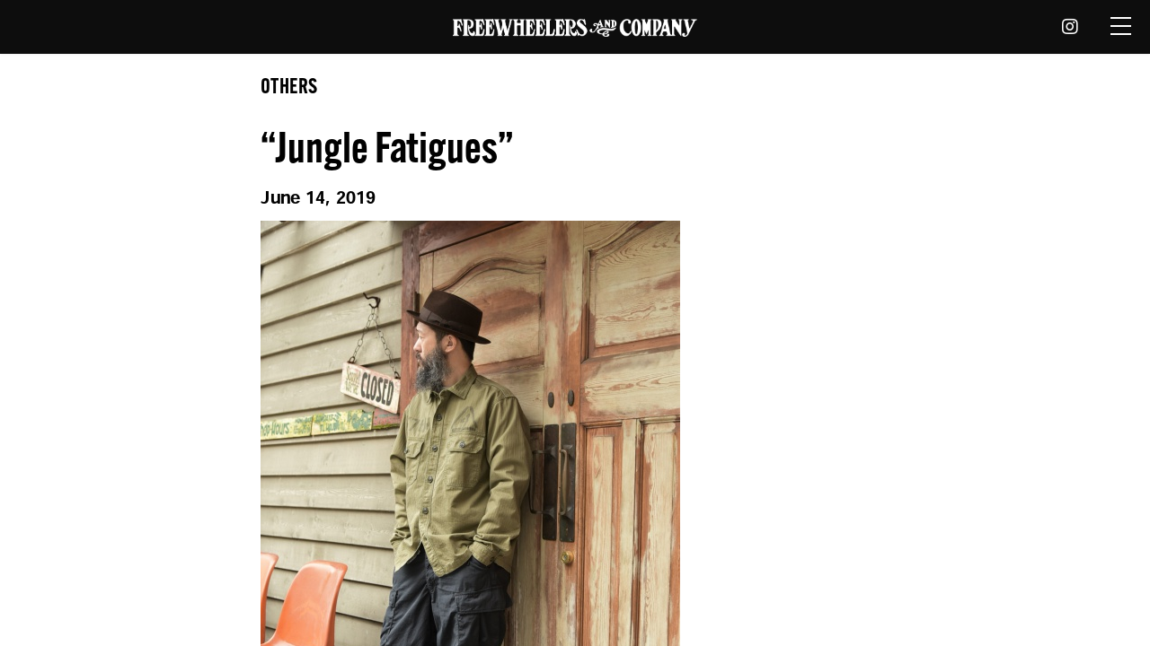

--- FILE ---
content_type: text/html; charset=UTF-8
request_url: https://freewheelers.co.jp/blog/others/jungle-fatigues-3/
body_size: 12267
content:
<!DOCTYPE html>
<html lang="ja">
<head>
<meta http-equiv="Content-Type" content="text/html; charset=utf-8" />
<meta http-equiv="Cache-Control" content="max-age=7200" />

<meta content="width=device-width, initial-scale=1.0, maximum-scale=1.0, user-scalable=no" name="viewport">
<title>【フリーホイーラーズ】FREEWHEELERS OFFICIAL WEBSITE</title>
<meta name="description" content="アメリカのリアルな歴史から生まれた服を、ヴィンテージウェアに見られる生地やディテール、パーツなどに着想を得ながら、最高レベルのクォリティを目指して創作するファッションメーカー「フリーホイーラーズ」のオフィシャルサイト。">

<meta property = "og:title" content = "【フリーホイーラーズ】FREEWHEELERS OFFICIAL WEBSITE”" />
<meta property = "og:type" content = "website" />
<meta property = "og:url" content = "https://www.freewheelers.co.jp" />
<meta property = "og:image" content = "https://www.freewheelers.co.jp/images/ogimage.jpg" /> 
<meta property = "og:image:width" content="1200">
<meta property = "og:image:height" content="630">
<meta property = "og:site_name" content = "アメリカのリアルな歴史から生まれた服を、ヴィンテージウェアに見られる生地やディテール、パーツなどに着想を得ながら、最高レベルのクォリティを目指して創作するファッションメーカー「フリーホイーラーズ」のオフィシャルサイト。" />
<meta property = "og:locale" content = "ja_JP" />

<!-- <meta name="apple-mobile-web-app-capable" content="yes" />
<link rel="apple-touch-icon" type="image/png" href="./images/webclip.png">
<link rel="icon" type="image/png" href="./images/favicon.png"> -->
<link rel="shortcut icon" href="/favicon.ico">

<!-- page -->
<link rel="stylesheet" type="text/css" href="/js/slide/docSlider.css">
<link rel="stylesheet" type="text/css" href="/js/slide/scrollCue.css">
<!-- page -->
<link rel="stylesheet" type="text/css" href="/css/fontawesome-all.min.css">
<link rel="stylesheet" type="text/css" href="/css/style.css?1768767902">

<!-- font -->
<script>
  (function(d) {
    var config = {
      kitId: 'gji2shv',
      scriptTimeout: 3000,
      async: true
    },
    h=d.documentElement,t=setTimeout(function(){h.className=h.className.replace(/\bwf-loading\b/g,"")+" wf-inactive";},config.scriptTimeout),tk=d.createElement("script"),f=false,s=d.getElementsByTagName("script")[0],a;h.className+=" wf-loading";tk.src='https://use.typekit.net/'+config.kitId+'.js';tk.async=true;tk.onload=tk.onreadystatechange=function(){a=this.readyState;if(f||a&&a!="complete"&&a!="loaded")return;f=true;clearTimeout(t);try{Typekit.load(config)}catch(e){}};s.parentNode.insertBefore(tk,s)
  })(document);
</script>


<!-- Global site tag (gtag.js) - Google Analytics -->
<script async src="https://www.googletagmanager.com/gtag/js?id=G-BSQZLQC00F"></script>
<script>
  window.dataLayer = window.dataLayer || [];
  function gtag(){dataLayer.push(arguments);}
  gtag('js', new Date());
  gtag('config', 'G-BSQZLQC00F');
</script>


</head>

<body id="top">

    <div class="warp">
        <header id="header">
            <!-- <h1>FREEWHEELERS</h1> -->
            <h1><a href="/" target="_self"><img src="/images/logo-FREEWHEELERS_wht.png" title="FREEWHEELERS AND COMPANY" alt="フリーホイーラーズ" class="hdlogo" /></a></h1>
            <nav id="nav">
                <ul>
                    <li class="dropotron"><a class="icon brands fa-instagram"></a>
                        <ul class="navsdown">
                            <li><a href="https://www.instagram.com/freewheelers_and_company/" target="_blank"><i class="icon brands fa-instagram"></i>FREEWWHEELERS AND COMPANY</a></li>
                            <li><a href="https://www.instagram.com/desolation_row_tokyo/" target="_blank"><i class="icon brands fa-instagram"></i>DESOLATION ROW</a></li>
                            <!-- <li><a href="https://www.instagram.com/highway61.tokyo/" target="_blank"><i class="icon brands fa-instagram"></i>HIGHWAY61</a></li> -->
                        </ul>
                    </li>
                    <li class="ban_tpnsc"><a href="javascript:void(0);" class="ban_op"><span></span></a></li>
                </ul>
            </nav>
            <div class="navslide">
                <ul class="tpfmenu">
                    <li class="topbans"><a href="/">Top</a></li>
                    <li class="topbans"><a href="/#About">About</a></li>
                    <li class="topbans"><a href="/news">News</a></li>
                    <li class="topbans"><a href="/store">Store</a></li>
                    <li class="topbans"><a href="/blog">Blog</a></li>
                    <li class="topbans"><a href="/contact">Contact</a></li>
                    <li class="topbans mrgoline"><a href="javascript:void(0);" class="js_banslogo js_banslide">Online Store</a>
                        <ul class="tpfinbanlogo">
                            <li><a href="https://freewheelers.stores.jp" target="_blank" class="hovernoline"><img src="/images/bn-DesolationRow.jpg" alt="DesolationRow"></a></li>
                            <!-- <li><a href="https://hwy61tokyo.stores.jp/" target="_blank" class="hovernoline"><img src="/images/bn-HIGHWAY61.jpg" alt="HIGHWAY61"></a></li> -->
                        </ul>
                    </li>
                </ul>
            </div><!-- html from #topfis .menumob -->
        </header>


<div class="main docSlider">
    <!-- p1 -->
    <section class="inmob" id="Blog">
        <div class="coninner wp-single">
            <div class="menumob wp-single">

                <!-- <div class="toggle_menu">
    <ul class="tpfmenu">
        <li class="topbans"><a href="/">Top</a></li>
        <li class="topbans"><a href="/about">About</a></li>
        <li class="topbans"><a href="/news">News</a></li>
        <li class="topbans"><a href="/store">Store</a></li>
        <li class="topbans"><a href="/blog">Blog</a></li>
        <li class="topbans mrgoline"><a href="javascript:void(0);" class="js_banslogo js_banslide">Online Store</a>
            <ul class="tpfinbanlogo">
                <li><a href="https://desolation-row.stores.jp/" target="_blank" class="hovernoline"><img src="/images/bn-DesolationRow.jpg" alt="DesolationRow"></a></li>
                <li><a href="https://hwy61tokyo.stores.jp/" target="_blank" class="hovernoline"><img src="/images/bn-HIGHWAY61.jpg" alt="HIGHWAY61"></a></li>
            </ul>
        </li>
        <li class="topbans"><a href="/contact">Contact</a></li>
    </ul>
</div> -->
                <h2 class="blog-detail_cat">OTHERS</h2>
                <!-- 本文 -->
                                        <h2 class="blog-detail__title">“Jungle Fatigues”</h2>
                        <div class="blog-detail__time">June 14, 2019</div>
                        <div class="blog-detail__body">
                            <div class="blog-content"><p><img class="alignleft size-full wp-image-23091" src="/blog/wp/wp-content/uploads/2019/06/PRT_7319_20190614.jpg" alt="" width="467" height="700" /></p>
<p><span style="font-family: 'times new roman', times, serif; font-size: 14pt;"><strong>~Union Special Overalls~</strong></span></p>
<p><span style="font-family: 'times new roman', times, serif; font-size: 14pt;"><strong>1960s CIVILIAN MILITARY STYLE  CLOTHING</strong></span></p>
<p><span style="font-family: 'times new roman', times, serif; font-size: 14pt;"><strong>“Jungle Fatigues”</strong></span></p>
<p><span style="font-family: 'times new roman', times, serif; font-size: 14pt;">Cotton Rip Stop</span></p>
<p><span style="font-family: 'times new roman', times, serif; font-size: 14pt;">COLOR : BLACK / KHAKI</span></p>
<p><span style="font-family: 'times new roman', times, serif; font-size: 14pt;">￥27,500 +TAX</span></p>
<p>&nbsp;</p>
<p><img loading="lazy" class="alignleft size-full wp-image-23092" src="/blog/wp/wp-content/uploads/2019/06/PRT_7318_20190614.jpg" alt="" width="467" height="700" /> <img loading="lazy" class="alignleft size-medium wp-image-23093" src="/blog/wp/wp-content/uploads/2019/06/PRT_7317_20190614.jpg" alt="" width="700" height="467" /> <img loading="lazy" class="alignleft size-medium wp-image-23094" src="/blog/wp/wp-content/uploads/2019/06/PRT_7316_20190614.jpg" alt="" width="467" height="700" /> <img loading="lazy" class="alignleft size-medium wp-image-23095" src="/blog/wp/wp-content/uploads/2019/06/PRT_7312_20190614.jpg" alt="" width="467" height="700" /> <img loading="lazy" class="alignleft size-medium wp-image-23096" src="/blog/wp/wp-content/uploads/2019/06/PRT_7313_20190614.jpg" alt="" width="700" height="467" /> <img loading="lazy" class="alignleft size-medium wp-image-23097" src="/blog/wp/wp-content/uploads/2019/06/PRT_7315_20190614.jpg" alt="" width="467" height="700" /></p>
<div id="post-23063" class="post-23063 post type-post status-publish format-standard hentry category-civilian-military-style-clothing category-new-arrivals">
<div class="entry-content">
<div id="post-23021" class="post-23021 post type-post status-publish format-standard hentry category-civilian-military-style-clothing category-new-arrivals">
<div class="entry-content">
<div id="post-22977" class="post-22977 post type-post status-publish format-standard hentry category-civilian-military-style-clothing category-new-arrivals">
<div class="entry-content">
<div id="post-22954" class="post-22954 post type-post status-publish format-standard hentry category-civilian-military-style-clothing category-desolation-row category-new-arrivals">
<div class="entry-content">
<div id="post-22910" class="post-22910 post type-post status-publish format-standard hentry category-civilian-military-style-clothing category-new-arrivals">
<div class="entry-content">
<div id="post-22844" class="post-22844 post type-post status-publish format-standard hentry category-civilian-military-style-clothing category-new-arrivals">
<div class="entry-content">
<div id="post-22825" class="post-22825 post type-post status-publish format-standard hentry category-civilian-military-style-clothing category-new-arrivals">
<div class="entry-content">
<div id="post-22544" class="post-22544 post type-post status-publish format-standard hentry category-civilian-military-style-clothing category-new-arrivals category-the-union-special-overalls">
<div class="entry-content">
<div id="post-22475" class="post-22475 post type-post status-publish format-standard hentry category-civilian-military-style-clothing category-new-arrivals category-the-union-special-overalls">
<div class="entry-content">
<div id="post-22445" class="post-22445 post type-post status-publish format-standard hentry category-civilian-military-style-clothing category-new-arrivals category-the-union-special-overalls">
<div class="entry-content">
<div id="post-22388" class="post-22388 post type-post status-publish format-standard hentry category-new-arrivals category-the-union-special-overalls">
<div class="entry-content">
<div id="post-22290" class="post-22290 post type-post status-publish format-standard hentry category-civilian-military-style-clothing category-new-arrivals category-the-union-special-overalls">
<div class="entry-content">
<div id="post-22271" class="post-22271 post type-post status-publish format-standard hentry category-civilian-military-style-clothing category-new-arrivals category-the-union-special-overalls">
<div class="entry-content">
<div id="post-22180" class="post-22180 post type-post status-publish format-standard hentry category-civilian-military-style-clothing category-new-arrivals category-the-union-special-overalls">
<div class="entry-content">
<div id="post-22171" class="post-22171 post type-post status-publish format-standard hentry category-civilian-military-style-clothing category-new-arrivals category-the-union-special-overalls">
<div class="entry-content">
<div id="post-22133" class="post-22133 post type-post status-publish format-standard hentry category-civilian-military-style-clothing category-new-arrivals category-the-union-special-overalls">
<div class="entry-content">
<div id="post-22084" class="post-22084 post type-post status-publish format-standard hentry category-civilian-military-style-clothing category-new-arrivals category-the-union-special-overalls">
<div class="entry-content">
<div id="post-22014" class="post-22014 post type-post status-publish format-standard hentry category-civilian-military-style-clothing category-new-arrivals category-the-union-special-overalls">
<div class="entry-content">
<div id="post-21924" class="post-21924 post type-post status-publish format-standard hentry category-civilian-military-style-clothing category-new-arrivals category-the-union-special-overalls">
<div class="entry-content">
<div id="post-21919" class="post-21919 post type-post status-publish format-standard hentry category-civilian-military-style-clothing category-new-arrivals category-the-union-special-overalls">
<div class="entry-content">
<div id="post-21906" class="post-21906 post type-post status-publish format-standard hentry category-civilian-military-style-clothing category-new-arrivals category-the-union-special-overalls">
<div class="entry-content">
<div id="post-21875" class="post-21875 post type-post status-publish format-standard hentry category-civilian-military-style-clothing category-new-arrivals category-the-union-special-overalls">
<div class="entry-content">
<p><span style="font-family: 'times new roman', times, serif; font-size: 14pt;">Available now at DESOLATION ROW</span></p>
</div>
</div>
</div>
</div>
</div>
</div>
</div>
</div>
</div>
</div>
</div>
</div>
</div>
</div>
</div>
</div>
</div>
</div>
</div>
</div>
</div>
</div>
</div>
</div>
</div>
</div>
</div>
</div>
</div>
</div>
</div>
</div>
</div>
</div>
</div>
</div>
</div>
</div>
</div>
</div>
</div>
</div>
</div>
</div>
<div id="post-23056" class="post-23056 post type-post status-publish format-standard hentry category-new-arrivals category-the-union-special-overalls"><span style="font-family: 'times new roman', times, serif; font-size: 14pt;"> </span></div>
</div>
                        </div>

                                <!-- 本文ここまで -->

                <div class="bansmore wp-single">

                    <!-- Category -->
                    <div class="cp_ipselect wp-category cp_sl01">
                        <select name="select" onChange="location.href=value;">
                            <option value="https://freewheelers.co.jp/blog/">Category</option>
                            <option value="https://freewheelers.co.jp/category/blog/new-arrivals/">NEW ARRIVALS</option><option value="https://freewheelers.co.jp/category/blog/great-lakes-gmt-mfg-co/">Great Lakes Gmt. Mfg. Co.</option><option value="https://freewheelers.co.jp/category/blog/the-union-special-overalls/">The Union Special Overalls</option><option value="https://freewheelers.co.jp/category/blog/the-rail-road-brand/">The Rail Road Brand</option><option value="https://freewheelers.co.jp/category/blog/civilian-military-style-clothing/">Civilian Military Style</option><option value="https://freewheelers.co.jp/category/blog/naval-clothing-factory/">NAVAL CLOTHING FACTORY</option><option value="https://freewheelers.co.jp/category/blog/the-vanishing-west/">The Vanishing West</option><option value="https://freewheelers.co.jp/category/blog/power-wear/">Power Wear</option><option value="https://freewheelers.co.jp/category/blog/ultima-thule-equipment/">ULTIMA THULE EQUIPMENT</option><option value="https://freewheelers.co.jp/category/blog/ultimate-evolution-clothing/">ULTIMATE EVOLUTION CLOTHING</option><option value="https://freewheelers.co.jp/category/blog/subterraneans/">SUBTERRANEANS</option><option value="https://freewheelers.co.jp/category/blog/hipsters-reunion/">Hipsters Reunion</option><option value="https://freewheelers.co.jp/category/blog/ironalls/">THE IRONALL FACTORIES CO.</option><option value="https://freewheelers.co.jp/category/blog/leather-togs/">LEATHER TOGS</option><option value="https://freewheelers.co.jp/category/blog/leather-products/">LEATHER PRODUCTS</option><option value="https://freewheelers.co.jp/category/blog/american-motorcycle-culture/">The American Motor Culture</option><option value="https://freewheelers.co.jp/category/blog/collection/">COLLECTION</option><option value="https://freewheelers.co.jp/category/blog/collection-look/">COLLECTION LOOK</option><option value="https://freewheelers.co.jp/category/blog/desolation-row/">DESOLATION ROW</option><option value="https://freewheelers.co.jp/category/blog/highway-61/">HIGHWAY 61</option><option value="https://freewheelers.co.jp/category/blog/barnstormers/">BARNSTORMERS</option><option value="https://freewheelers.co.jp/category/blog/others/">OTHERS</option>                        </select>
                    </div><!-- Category -->

                    <!-- Archive -->
                    <div class="cp_ipselect wp-category cp_sl01">
                        <select name="select" onChange="location.href=value;">
                            <option value="">Archive</option>
                            	<option value='https://freewheelers.co.jp/2025/'> 2025 &nbsp;(147)</option>
	<option value='https://freewheelers.co.jp/2024/'> 2024 &nbsp;(146)</option>
	<option value='https://freewheelers.co.jp/2023/'> 2023 &nbsp;(173)</option>
	<option value='https://freewheelers.co.jp/2022/'> 2022 &nbsp;(161)</option>
	<option value='https://freewheelers.co.jp/2021/'> 2021 &nbsp;(67)</option>
	<option value='https://freewheelers.co.jp/2020/'> 2020 &nbsp;(112)</option>
	<option value='https://freewheelers.co.jp/2019/'> 2019 &nbsp;(103)</option>
	<option value='https://freewheelers.co.jp/2018/'> 2018 &nbsp;(134)</option>
	<option value='https://freewheelers.co.jp/2017/'> 2017 &nbsp;(170)</option>
	<option value='https://freewheelers.co.jp/2016/'> 2016 &nbsp;(199)</option>
	<option value='https://freewheelers.co.jp/2015/'> 2015 &nbsp;(166)</option>
	<option value='https://freewheelers.co.jp/2014/'> 2014 &nbsp;(183)</option>
	<option value='https://freewheelers.co.jp/2013/'> 2013 &nbsp;(226)</option>
	<option value='https://freewheelers.co.jp/2012/'> 2012 &nbsp;(149)</option>
                        </select>
                    </div><!-- Archive -->
                    
                    <div>
                                            ◀︎ <a class="nb_prve" href="https://freewheelers.co.jp/blog/others/seasons-greetings/" rel="prev"> PREV </a>                                        <a href="/blog" style="margin:0 2em;">TOP</a>
                                            <a class="nb_next" href="https://freewheelers.co.jp/blog/others/adventure-collection-outdoor-shorts-2/" rel="next"> NEXT</a> ▶︎                                        </div>

                </div>

                <!-- 
<div id="sb_instagram"  class="sbi sbi_mob_col_1 sbi_tab_col_2 sbi_col_4 sbi_width_resp" style="padding-bottom: 10px;" data-feedid="*1"  data-res="auto" data-cols="4" data-colsmobile="1" data-colstablet="2" data-num="20" data-nummobile="20" data-shortcode-atts="{&quot;feed&quot;:&quot;1&quot;}"  data-postid="23090" data-locatornonce="7d30038f11" data-sbi-flags="favorLocal">
	<div class="sb_instagram_header  sbi_medium sbi_no_avatar"  style="padding: 5px; margin-bottom: 10px;padding-bottom: 0;" >
	<a href="https://www.instagram.com/freewheelers_and_company/" target="_blank" rel="nofollow noopener"  title="@freewheelers_and_company" class="sbi_header_link">
		<div class="sbi_header_text sbi_no_bio">
			
			<h3>freewheelers_and_company</h3>
					</div>

					<div class="sbi_header_img">
													<div class="sbi_header_hashtag_icon"  ><svg class="sbi_new_logo fa-instagram fa-w-14" aria-hidden="true" data-fa-processed="" aria-label="Instagram" data-prefix="fab" data-icon="instagram" role="img" viewBox="0 0 448 512">
	                <path fill="currentColor" d="M224.1 141c-63.6 0-114.9 51.3-114.9 114.9s51.3 114.9 114.9 114.9S339 319.5 339 255.9 287.7 141 224.1 141zm0 189.6c-41.1 0-74.7-33.5-74.7-74.7s33.5-74.7 74.7-74.7 74.7 33.5 74.7 74.7-33.6 74.7-74.7 74.7zm146.4-194.3c0 14.9-12 26.8-26.8 26.8-14.9 0-26.8-12-26.8-26.8s12-26.8 26.8-26.8 26.8 12 26.8 26.8zm76.1 27.2c-1.7-35.9-9.9-67.7-36.2-93.9-26.2-26.2-58-34.4-93.9-36.2-37-2.1-147.9-2.1-184.9 0-35.8 1.7-67.6 9.9-93.9 36.1s-34.4 58-36.2 93.9c-2.1 37-2.1 147.9 0 184.9 1.7 35.9 9.9 67.7 36.2 93.9s58 34.4 93.9 36.2c37 2.1 147.9 2.1 184.9 0 35.9-1.7 67.7-9.9 93.9-36.2 26.2-26.2 34.4-58 36.2-93.9 2.1-37 2.1-147.8 0-184.8zM398.8 388c-7.8 19.6-22.9 34.7-42.6 42.6-29.5 11.7-99.5 9-132.1 9s-102.7 2.6-132.1-9c-19.6-7.8-34.7-22.9-42.6-42.6-11.7-29.5-9-99.5-9-132.1s-2.6-102.7 9-132.1c7.8-19.6 22.9-34.7 42.6-42.6 29.5-11.7 99.5-9 132.1-9s102.7-2.6 132.1 9c19.6 7.8 34.7 22.9 42.6 42.6 11.7 29.5 9 99.5 9 132.1s2.7 102.7-9 132.1z"></path>
	            </svg></div>
							</div>
		
	</a>
</div>

    <div id="sbi_images"  style="padding: 5px;">
		<div class="sbi_item sbi_type_carousel sbi_new sbi_transition" id="sbi_17961362774525308" data-date="1684642539">
    <div class="sbi_photo_wrap">
        <a class="sbi_photo" href="https://www.instagram.com/p/Csfc4ghLAdY/" target="_blank" rel="noopener nofollow" data-full-res="https://scontent-hkg4-1.cdninstagram.com/v/t51.29350-15/347906975_267055799110459_6035347924969906100_n.jpg?_nc_cat=101&#038;ccb=1-7&#038;_nc_sid=8ae9d6&#038;_nc_ohc=xkd3jSHkUaEAX_GakLq&#038;_nc_ht=scontent-hkg4-1.cdninstagram.com&#038;edm=ANo9K5cEAAAA&#038;oh=00_AfD3Ze9V27iHGaEqvtc8nz67BgBZBR7a6IFVcmPICKvSGQ&#038;oe=64725971" data-img-src-set="{&quot;d&quot;:&quot;https:\/\/scontent-hkg4-1.cdninstagram.com\/v\/t51.29350-15\/347906975_267055799110459_6035347924969906100_n.jpg?_nc_cat=101&amp;ccb=1-7&amp;_nc_sid=8ae9d6&amp;_nc_ohc=xkd3jSHkUaEAX_GakLq&amp;_nc_ht=scontent-hkg4-1.cdninstagram.com&amp;edm=ANo9K5cEAAAA&amp;oh=00_AfD3Ze9V27iHGaEqvtc8nz67BgBZBR7a6IFVcmPICKvSGQ&amp;oe=64725971&quot;,&quot;150&quot;:&quot;https:\/\/scontent-hkg4-1.cdninstagram.com\/v\/t51.29350-15\/347906975_267055799110459_6035347924969906100_n.jpg?_nc_cat=101&amp;ccb=1-7&amp;_nc_sid=8ae9d6&amp;_nc_ohc=xkd3jSHkUaEAX_GakLq&amp;_nc_ht=scontent-hkg4-1.cdninstagram.com&amp;edm=ANo9K5cEAAAA&amp;oh=00_AfD3Ze9V27iHGaEqvtc8nz67BgBZBR7a6IFVcmPICKvSGQ&amp;oe=64725971&quot;,&quot;320&quot;:&quot;https:\/\/scontent-hkg4-1.cdninstagram.com\/v\/t51.29350-15\/347906975_267055799110459_6035347924969906100_n.jpg?_nc_cat=101&amp;ccb=1-7&amp;_nc_sid=8ae9d6&amp;_nc_ohc=xkd3jSHkUaEAX_GakLq&amp;_nc_ht=scontent-hkg4-1.cdninstagram.com&amp;edm=ANo9K5cEAAAA&amp;oh=00_AfD3Ze9V27iHGaEqvtc8nz67BgBZBR7a6IFVcmPICKvSGQ&amp;oe=64725971&quot;,&quot;640&quot;:&quot;https:\/\/scontent-hkg4-1.cdninstagram.com\/v\/t51.29350-15\/347906975_267055799110459_6035347924969906100_n.jpg?_nc_cat=101&amp;ccb=1-7&amp;_nc_sid=8ae9d6&amp;_nc_ohc=xkd3jSHkUaEAX_GakLq&amp;_nc_ht=scontent-hkg4-1.cdninstagram.com&amp;edm=ANo9K5cEAAAA&amp;oh=00_AfD3Ze9V27iHGaEqvtc8nz67BgBZBR7a6IFVcmPICKvSGQ&amp;oe=64725971&quot;}">
            <span class="sbi-screenreader">・
&quot;El Mirage DRY LAKE V8 FLATTIES&quot;
FUELER Work S</span>
            <svg class="svg-inline--fa fa-clone fa-w-16 sbi_lightbox_carousel_icon" aria-hidden="true" aria-label="Clone" data-fa-proƒcessed="" data-prefix="far" data-icon="clone" role="img" xmlns="http://www.w3.org/2000/svg" viewBox="0 0 512 512">
	                <path fill="currentColor" d="M464 0H144c-26.51 0-48 21.49-48 48v48H48c-26.51 0-48 21.49-48 48v320c0 26.51 21.49 48 48 48h320c26.51 0 48-21.49 48-48v-48h48c26.51 0 48-21.49 48-48V48c0-26.51-21.49-48-48-48zM362 464H54a6 6 0 0 1-6-6V150a6 6 0 0 1 6-6h42v224c0 26.51 21.49 48 48 48h224v42a6 6 0 0 1-6 6zm96-96H150a6 6 0 0 1-6-6V54a6 6 0 0 1 6-6h308a6 6 0 0 1 6 6v308a6 6 0 0 1-6 6z"></path>
	            </svg>	                    <img src="https://freewheelers.co.jp/_5HUu8E4Z/wp-content/plugins/instagram-feed/img/placeholder.png" alt="・
&quot;El Mirage DRY LAKE V8 FLATTIES&quot;
FUELER Work Shirt
⁡
#unionspecialoveralls
#hotrodmemorabilia
⁡
*****************************************************
⁡
@desolation_row_tokyo 
&lt;平日&gt;
12:00〜20:00
&lt;日曜・祝日&gt;
11:00〜19:
水曜定休
⁡
#freewheelersandcompany #freewheelers #desolationrow #アメカジ">
        </a>
    </div>
</div><div class="sbi_item sbi_type_image sbi_new sbi_transition" id="sbi_18230906404203612" data-date="1684642477">
    <div class="sbi_photo_wrap">
        <a class="sbi_photo" href="https://www.instagram.com/p/Csfcw7jL1z7/" target="_blank" rel="noopener nofollow" data-full-res="https://scontent-hkg4-1.cdninstagram.com/v/t51.29350-15/347730016_197180806554606_1320477245418974936_n.jpg?_nc_cat=106&#038;ccb=1-7&#038;_nc_sid=8ae9d6&#038;_nc_ohc=sWmRZgn7zoIAX_Wu-fs&#038;_nc_ht=scontent-hkg4-1.cdninstagram.com&#038;edm=ANo9K5cEAAAA&#038;oh=00_AfBz4Fb6ghTFdXcnFPqt2IICFkznwolwgvZbhsLtAZVm1A&#038;oe=64734FDF" data-img-src-set="{&quot;d&quot;:&quot;https:\/\/scontent-hkg4-1.cdninstagram.com\/v\/t51.29350-15\/347730016_197180806554606_1320477245418974936_n.jpg?_nc_cat=106&amp;ccb=1-7&amp;_nc_sid=8ae9d6&amp;_nc_ohc=sWmRZgn7zoIAX_Wu-fs&amp;_nc_ht=scontent-hkg4-1.cdninstagram.com&amp;edm=ANo9K5cEAAAA&amp;oh=00_AfBz4Fb6ghTFdXcnFPqt2IICFkznwolwgvZbhsLtAZVm1A&amp;oe=64734FDF&quot;,&quot;150&quot;:&quot;https:\/\/scontent-hkg4-1.cdninstagram.com\/v\/t51.29350-15\/347730016_197180806554606_1320477245418974936_n.jpg?_nc_cat=106&amp;ccb=1-7&amp;_nc_sid=8ae9d6&amp;_nc_ohc=sWmRZgn7zoIAX_Wu-fs&amp;_nc_ht=scontent-hkg4-1.cdninstagram.com&amp;edm=ANo9K5cEAAAA&amp;oh=00_AfBz4Fb6ghTFdXcnFPqt2IICFkznwolwgvZbhsLtAZVm1A&amp;oe=64734FDF&quot;,&quot;320&quot;:&quot;https:\/\/scontent-hkg4-1.cdninstagram.com\/v\/t51.29350-15\/347730016_197180806554606_1320477245418974936_n.jpg?_nc_cat=106&amp;ccb=1-7&amp;_nc_sid=8ae9d6&amp;_nc_ohc=sWmRZgn7zoIAX_Wu-fs&amp;_nc_ht=scontent-hkg4-1.cdninstagram.com&amp;edm=ANo9K5cEAAAA&amp;oh=00_AfBz4Fb6ghTFdXcnFPqt2IICFkznwolwgvZbhsLtAZVm1A&amp;oe=64734FDF&quot;,&quot;640&quot;:&quot;https:\/\/scontent-hkg4-1.cdninstagram.com\/v\/t51.29350-15\/347730016_197180806554606_1320477245418974936_n.jpg?_nc_cat=106&amp;ccb=1-7&amp;_nc_sid=8ae9d6&amp;_nc_ohc=sWmRZgn7zoIAX_Wu-fs&amp;_nc_ht=scontent-hkg4-1.cdninstagram.com&amp;edm=ANo9K5cEAAAA&amp;oh=00_AfBz4Fb6ghTFdXcnFPqt2IICFkznwolwgvZbhsLtAZVm1A&amp;oe=64734FDF&quot;}">
            <span class="sbi-screenreader">・
&quot;El Mirage DRY LAKE V8 FLATTIES&quot;
FUELER Work S</span>
            	                    <img src="https://freewheelers.co.jp/_5HUu8E4Z/wp-content/plugins/instagram-feed/img/placeholder.png" alt="・
&quot;El Mirage DRY LAKE V8 FLATTIES&quot;
FUELER Work Shirt
⁡
#unionspecialoveralls
#hotrodmemorabilia
⁡
*****************************************************
⁡
@desolation_row_tokyo 
&lt;平日&gt;
12:00〜20:00
&lt;日曜・祝日&gt;
11:00〜19:
水曜定休
⁡
#freewheelersandcompany #freewheelers #desolationrow #アメカジ">
        </a>
    </div>
</div><div class="sbi_item sbi_type_image sbi_new sbi_transition" id="sbi_17934387221580966" data-date="1684642447">
    <div class="sbi_photo_wrap">
        <a class="sbi_photo" href="https://www.instagram.com/p/CsfctTLrLou/" target="_blank" rel="noopener nofollow" data-full-res="https://scontent-hkg4-2.cdninstagram.com/v/t51.29350-15/347549617_295065646179882_6073149017660156578_n.jpg?_nc_cat=111&#038;ccb=1-7&#038;_nc_sid=8ae9d6&#038;_nc_ohc=C_V0fZFps_8AX8sBohM&#038;_nc_ht=scontent-hkg4-2.cdninstagram.com&#038;edm=ANo9K5cEAAAA&#038;oh=00_AfC0t3dyOgyuy-CdBVPL_RwKwg-2qCmDycRmb5SXXAohQg&#038;oe=6473AB6D" data-img-src-set="{&quot;d&quot;:&quot;https:\/\/scontent-hkg4-2.cdninstagram.com\/v\/t51.29350-15\/347549617_295065646179882_6073149017660156578_n.jpg?_nc_cat=111&amp;ccb=1-7&amp;_nc_sid=8ae9d6&amp;_nc_ohc=C_V0fZFps_8AX8sBohM&amp;_nc_ht=scontent-hkg4-2.cdninstagram.com&amp;edm=ANo9K5cEAAAA&amp;oh=00_AfC0t3dyOgyuy-CdBVPL_RwKwg-2qCmDycRmb5SXXAohQg&amp;oe=6473AB6D&quot;,&quot;150&quot;:&quot;https:\/\/scontent-hkg4-2.cdninstagram.com\/v\/t51.29350-15\/347549617_295065646179882_6073149017660156578_n.jpg?_nc_cat=111&amp;ccb=1-7&amp;_nc_sid=8ae9d6&amp;_nc_ohc=C_V0fZFps_8AX8sBohM&amp;_nc_ht=scontent-hkg4-2.cdninstagram.com&amp;edm=ANo9K5cEAAAA&amp;oh=00_AfC0t3dyOgyuy-CdBVPL_RwKwg-2qCmDycRmb5SXXAohQg&amp;oe=6473AB6D&quot;,&quot;320&quot;:&quot;https:\/\/scontent-hkg4-2.cdninstagram.com\/v\/t51.29350-15\/347549617_295065646179882_6073149017660156578_n.jpg?_nc_cat=111&amp;ccb=1-7&amp;_nc_sid=8ae9d6&amp;_nc_ohc=C_V0fZFps_8AX8sBohM&amp;_nc_ht=scontent-hkg4-2.cdninstagram.com&amp;edm=ANo9K5cEAAAA&amp;oh=00_AfC0t3dyOgyuy-CdBVPL_RwKwg-2qCmDycRmb5SXXAohQg&amp;oe=6473AB6D&quot;,&quot;640&quot;:&quot;https:\/\/scontent-hkg4-2.cdninstagram.com\/v\/t51.29350-15\/347549617_295065646179882_6073149017660156578_n.jpg?_nc_cat=111&amp;ccb=1-7&amp;_nc_sid=8ae9d6&amp;_nc_ohc=C_V0fZFps_8AX8sBohM&amp;_nc_ht=scontent-hkg4-2.cdninstagram.com&amp;edm=ANo9K5cEAAAA&amp;oh=00_AfC0t3dyOgyuy-CdBVPL_RwKwg-2qCmDycRmb5SXXAohQg&amp;oe=6473AB6D&quot;}">
            <span class="sbi-screenreader">・
&quot;El Mirage DRY LAKE V8 FLATTIES&quot;
FUELER Work S</span>
            	                    <img src="https://freewheelers.co.jp/_5HUu8E4Z/wp-content/plugins/instagram-feed/img/placeholder.png" alt="・
&quot;El Mirage DRY LAKE V8 FLATTIES&quot;
FUELER Work Shirt
⁡
#unionspecialoveralls
#hotrodmemorabilia
⁡
*****************************************************
⁡
@desolation_row_tokyo 
&lt;平日&gt;
12:00〜20:00
&lt;日曜・祝日&gt;
11:00〜19:
水曜定休
⁡
#freewheelersandcompany #freewheelers #desolationrow #アメカジ">
        </a>
    </div>
</div><div class="sbi_item sbi_type_image sbi_new sbi_transition" id="sbi_17896021361745016" data-date="1684551015">
    <div class="sbi_photo_wrap">
        <a class="sbi_photo" href="https://www.instagram.com/p/CscuUHgrAD4/" target="_blank" rel="noopener nofollow" data-full-res="https://scontent-hkg4-1.cdninstagram.com/v/t51.29350-15/347401128_1695105954283398_155651061257954400_n.jpg?_nc_cat=106&#038;ccb=1-7&#038;_nc_sid=8ae9d6&#038;_nc_ohc=gL53LsoSbNUAX9yJTLW&#038;_nc_ht=scontent-hkg4-1.cdninstagram.com&#038;edm=ANo9K5cEAAAA&#038;oh=00_AfBIHGgsFZFblu3p5XESteev5flUCae5OWwz4k1phxK3jQ&#038;oe=6472835F" data-img-src-set="{&quot;d&quot;:&quot;https:\/\/scontent-hkg4-1.cdninstagram.com\/v\/t51.29350-15\/347401128_1695105954283398_155651061257954400_n.jpg?_nc_cat=106&amp;ccb=1-7&amp;_nc_sid=8ae9d6&amp;_nc_ohc=gL53LsoSbNUAX9yJTLW&amp;_nc_ht=scontent-hkg4-1.cdninstagram.com&amp;edm=ANo9K5cEAAAA&amp;oh=00_AfBIHGgsFZFblu3p5XESteev5flUCae5OWwz4k1phxK3jQ&amp;oe=6472835F&quot;,&quot;150&quot;:&quot;https:\/\/scontent-hkg4-1.cdninstagram.com\/v\/t51.29350-15\/347401128_1695105954283398_155651061257954400_n.jpg?_nc_cat=106&amp;ccb=1-7&amp;_nc_sid=8ae9d6&amp;_nc_ohc=gL53LsoSbNUAX9yJTLW&amp;_nc_ht=scontent-hkg4-1.cdninstagram.com&amp;edm=ANo9K5cEAAAA&amp;oh=00_AfBIHGgsFZFblu3p5XESteev5flUCae5OWwz4k1phxK3jQ&amp;oe=6472835F&quot;,&quot;320&quot;:&quot;https:\/\/scontent-hkg4-1.cdninstagram.com\/v\/t51.29350-15\/347401128_1695105954283398_155651061257954400_n.jpg?_nc_cat=106&amp;ccb=1-7&amp;_nc_sid=8ae9d6&amp;_nc_ohc=gL53LsoSbNUAX9yJTLW&amp;_nc_ht=scontent-hkg4-1.cdninstagram.com&amp;edm=ANo9K5cEAAAA&amp;oh=00_AfBIHGgsFZFblu3p5XESteev5flUCae5OWwz4k1phxK3jQ&amp;oe=6472835F&quot;,&quot;640&quot;:&quot;https:\/\/scontent-hkg4-1.cdninstagram.com\/v\/t51.29350-15\/347401128_1695105954283398_155651061257954400_n.jpg?_nc_cat=106&amp;ccb=1-7&amp;_nc_sid=8ae9d6&amp;_nc_ohc=gL53LsoSbNUAX9yJTLW&amp;_nc_ht=scontent-hkg4-1.cdninstagram.com&amp;edm=ANo9K5cEAAAA&amp;oh=00_AfBIHGgsFZFblu3p5XESteev5flUCae5OWwz4k1phxK3jQ&amp;oe=6472835F&quot;}">
            <span class="sbi-screenreader">#Repost @sushi_thefreewheeler 
・・・
Some Test</span>
            	                    <img src="https://freewheelers.co.jp/_5HUu8E4Z/wp-content/plugins/instagram-feed/img/placeholder.png" alt="#Repost @sushi_thefreewheeler 
・・・
Some Test Rides at El Mirage. 

It’s time to go Land Speed Racing ! 
See you at El Mirage this Weekend.

Team TWEAKERS RACING
“ WIDE OPEN ALL THE TIME “

If We reach the speed We are aiming for ,
Can We see the world beyond that speed…. 

Pictures 
EL MIRAGE DRY LAKE 
18 MAY 2023

Team TWEAKERS RACING
@ystat2 and MAKI
@poole2003 
@greasestains_buddy
@cyclemos
@desoucey 
@jleineweber72 
@kinparayuta 
and @matt.periodmodified 

#tweakersracing #teamtweakers #freewheelersandcompany #landspeedracing #elmirage2023
#目指すスピード記録に達した時、
我々は その速度の先の世界を見ることが出来るだろうか….">
        </a>
    </div>
</div><div class="sbi_item sbi_type_carousel sbi_new sbi_transition" id="sbi_18016389292588058" data-date="1684497652">
    <div class="sbi_photo_wrap">
        <a class="sbi_photo" href="https://www.instagram.com/p/CsbIiJByJ9M/" target="_blank" rel="noopener nofollow" data-full-res="https://scontent-hkg4-1.cdninstagram.com/v/t51.29350-15/347275903_926690281932307_2377383782683221814_n.jpg?_nc_cat=100&#038;ccb=1-7&#038;_nc_sid=8ae9d6&#038;_nc_ohc=CMG12btHKZEAX_57nwH&#038;_nc_ht=scontent-hkg4-1.cdninstagram.com&#038;edm=ANo9K5cEAAAA&#038;oh=00_AfA8wlwE8ZLHZV69HjZyzV7rhjHSapkg2vKT_TNiwniLsw&#038;oe=64736DC7" data-img-src-set="{&quot;d&quot;:&quot;https:\/\/scontent-hkg4-1.cdninstagram.com\/v\/t51.29350-15\/347275903_926690281932307_2377383782683221814_n.jpg?_nc_cat=100&amp;ccb=1-7&amp;_nc_sid=8ae9d6&amp;_nc_ohc=CMG12btHKZEAX_57nwH&amp;_nc_ht=scontent-hkg4-1.cdninstagram.com&amp;edm=ANo9K5cEAAAA&amp;oh=00_AfA8wlwE8ZLHZV69HjZyzV7rhjHSapkg2vKT_TNiwniLsw&amp;oe=64736DC7&quot;,&quot;150&quot;:&quot;https:\/\/scontent-hkg4-1.cdninstagram.com\/v\/t51.29350-15\/347275903_926690281932307_2377383782683221814_n.jpg?_nc_cat=100&amp;ccb=1-7&amp;_nc_sid=8ae9d6&amp;_nc_ohc=CMG12btHKZEAX_57nwH&amp;_nc_ht=scontent-hkg4-1.cdninstagram.com&amp;edm=ANo9K5cEAAAA&amp;oh=00_AfA8wlwE8ZLHZV69HjZyzV7rhjHSapkg2vKT_TNiwniLsw&amp;oe=64736DC7&quot;,&quot;320&quot;:&quot;https:\/\/scontent-hkg4-1.cdninstagram.com\/v\/t51.29350-15\/347275903_926690281932307_2377383782683221814_n.jpg?_nc_cat=100&amp;ccb=1-7&amp;_nc_sid=8ae9d6&amp;_nc_ohc=CMG12btHKZEAX_57nwH&amp;_nc_ht=scontent-hkg4-1.cdninstagram.com&amp;edm=ANo9K5cEAAAA&amp;oh=00_AfA8wlwE8ZLHZV69HjZyzV7rhjHSapkg2vKT_TNiwniLsw&amp;oe=64736DC7&quot;,&quot;640&quot;:&quot;https:\/\/scontent-hkg4-1.cdninstagram.com\/v\/t51.29350-15\/347275903_926690281932307_2377383782683221814_n.jpg?_nc_cat=100&amp;ccb=1-7&amp;_nc_sid=8ae9d6&amp;_nc_ohc=CMG12btHKZEAX_57nwH&amp;_nc_ht=scontent-hkg4-1.cdninstagram.com&amp;edm=ANo9K5cEAAAA&amp;oh=00_AfA8wlwE8ZLHZV69HjZyzV7rhjHSapkg2vKT_TNiwniLsw&amp;oe=64736DC7&quot;}">
            <span class="sbi-screenreader">・
Insulated Water Bottle
&quot;Mt. DENALI&quot;
⁡
#ultim</span>
            <svg class="svg-inline--fa fa-clone fa-w-16 sbi_lightbox_carousel_icon" aria-hidden="true" aria-label="Clone" data-fa-proƒcessed="" data-prefix="far" data-icon="clone" role="img" xmlns="http://www.w3.org/2000/svg" viewBox="0 0 512 512">
	                <path fill="currentColor" d="M464 0H144c-26.51 0-48 21.49-48 48v48H48c-26.51 0-48 21.49-48 48v320c0 26.51 21.49 48 48 48h320c26.51 0 48-21.49 48-48v-48h48c26.51 0 48-21.49 48-48V48c0-26.51-21.49-48-48-48zM362 464H54a6 6 0 0 1-6-6V150a6 6 0 0 1 6-6h42v224c0 26.51 21.49 48 48 48h224v42a6 6 0 0 1-6 6zm96-96H150a6 6 0 0 1-6-6V54a6 6 0 0 1 6-6h308a6 6 0 0 1 6 6v308a6 6 0 0 1-6 6z"></path>
	            </svg>	                    <img src="https://freewheelers.co.jp/_5HUu8E4Z/wp-content/plugins/instagram-feed/img/placeholder.png" alt="・
Insulated Water Bottle
&quot;Mt. DENALI&quot;
⁡
#ultimathule
#ultimathuleequipment 
#ancientmonster
#kleankanteen
⁡
*****************************************************
⁡
@desolation_row_tokyo 
&lt;平日&gt;
12:00〜20:00
&lt;日曜・祝日&gt;
11:00〜19:
水曜定休
⁡
#freewheelersandcompany #freewheelers #desolationrow #アメカジ">
        </a>
    </div>
</div><div class="sbi_item sbi_type_image sbi_new sbi_transition" id="sbi_17982160112297227" data-date="1684025732">
    <div class="sbi_photo_wrap">
        <a class="sbi_photo" href="https://www.instagram.com/p/CsNEaoayU-a/" target="_blank" rel="noopener nofollow" data-full-res="https://scontent-hkg4-1.cdninstagram.com/v/t51.29350-15/346308769_808971247574718_6054935916586291140_n.jpg?_nc_cat=101&#038;ccb=1-7&#038;_nc_sid=8ae9d6&#038;_nc_ohc=MaIe2qRJNyoAX9LdIsr&#038;_nc_ht=scontent-hkg4-1.cdninstagram.com&#038;edm=ANo9K5cEAAAA&#038;oh=00_AfD5m4VBffVyyEcp9P73IqF3GqVZajXAR2Exsil2BM1h-Q&#038;oe=647329DB" data-img-src-set="{&quot;d&quot;:&quot;https:\/\/scontent-hkg4-1.cdninstagram.com\/v\/t51.29350-15\/346308769_808971247574718_6054935916586291140_n.jpg?_nc_cat=101&amp;ccb=1-7&amp;_nc_sid=8ae9d6&amp;_nc_ohc=MaIe2qRJNyoAX9LdIsr&amp;_nc_ht=scontent-hkg4-1.cdninstagram.com&amp;edm=ANo9K5cEAAAA&amp;oh=00_AfD5m4VBffVyyEcp9P73IqF3GqVZajXAR2Exsil2BM1h-Q&amp;oe=647329DB&quot;,&quot;150&quot;:&quot;https:\/\/scontent-hkg4-1.cdninstagram.com\/v\/t51.29350-15\/346308769_808971247574718_6054935916586291140_n.jpg?_nc_cat=101&amp;ccb=1-7&amp;_nc_sid=8ae9d6&amp;_nc_ohc=MaIe2qRJNyoAX9LdIsr&amp;_nc_ht=scontent-hkg4-1.cdninstagram.com&amp;edm=ANo9K5cEAAAA&amp;oh=00_AfD5m4VBffVyyEcp9P73IqF3GqVZajXAR2Exsil2BM1h-Q&amp;oe=647329DB&quot;,&quot;320&quot;:&quot;https:\/\/scontent-hkg4-1.cdninstagram.com\/v\/t51.29350-15\/346308769_808971247574718_6054935916586291140_n.jpg?_nc_cat=101&amp;ccb=1-7&amp;_nc_sid=8ae9d6&amp;_nc_ohc=MaIe2qRJNyoAX9LdIsr&amp;_nc_ht=scontent-hkg4-1.cdninstagram.com&amp;edm=ANo9K5cEAAAA&amp;oh=00_AfD5m4VBffVyyEcp9P73IqF3GqVZajXAR2Exsil2BM1h-Q&amp;oe=647329DB&quot;,&quot;640&quot;:&quot;https:\/\/scontent-hkg4-1.cdninstagram.com\/v\/t51.29350-15\/346308769_808971247574718_6054935916586291140_n.jpg?_nc_cat=101&amp;ccb=1-7&amp;_nc_sid=8ae9d6&amp;_nc_ohc=MaIe2qRJNyoAX9LdIsr&amp;_nc_ht=scontent-hkg4-1.cdninstagram.com&amp;edm=ANo9K5cEAAAA&amp;oh=00_AfD5m4VBffVyyEcp9P73IqF3GqVZajXAR2Exsil2BM1h-Q&amp;oe=647329DB&quot;}">
            <span class="sbi-screenreader">・
&quot;TEMPTATION&quot;
⁡
#motorpsyclonegarage
⁡
****</span>
            	                    <img src="https://freewheelers.co.jp/_5HUu8E4Z/wp-content/plugins/instagram-feed/img/placeholder.png" alt="・
&quot;TEMPTATION&quot;
⁡
#motorpsyclonegarage
⁡
*****************************************************
⁡
@desolation_row_tokyo 
&lt;平日&gt;
12:00〜20:00
&lt;日曜・祝日&gt;
11:00〜19:
水曜定休
⁡
#freewheelersandcompany #freewheelers #desolationrow #アメカジ">
        </a>
    </div>
</div><div class="sbi_item sbi_type_image sbi_new sbi_transition" id="sbi_18158059375305120" data-date="1683947595">
    <div class="sbi_photo_wrap">
        <a class="sbi_photo" href="https://www.instagram.com/p/CsKvYgMLBrT/" target="_blank" rel="noopener nofollow" data-full-res="https://scontent-hkg4-1.cdninstagram.com/v/t51.29350-15/346027417_795833588464055_188580426214965845_n.jpg?_nc_cat=101&#038;ccb=1-7&#038;_nc_sid=8ae9d6&#038;_nc_ohc=dkjQY3MYgEsAX-jgh3V&#038;_nc_ht=scontent-hkg4-1.cdninstagram.com&#038;edm=ANo9K5cEAAAA&#038;oh=00_AfB2lv4YIaiRY7wnxXGV_fID4fEA2KB568xiVKhSMHNLmw&#038;oe=64727DB2" data-img-src-set="{&quot;d&quot;:&quot;https:\/\/scontent-hkg4-1.cdninstagram.com\/v\/t51.29350-15\/346027417_795833588464055_188580426214965845_n.jpg?_nc_cat=101&amp;ccb=1-7&amp;_nc_sid=8ae9d6&amp;_nc_ohc=dkjQY3MYgEsAX-jgh3V&amp;_nc_ht=scontent-hkg4-1.cdninstagram.com&amp;edm=ANo9K5cEAAAA&amp;oh=00_AfB2lv4YIaiRY7wnxXGV_fID4fEA2KB568xiVKhSMHNLmw&amp;oe=64727DB2&quot;,&quot;150&quot;:&quot;https:\/\/scontent-hkg4-1.cdninstagram.com\/v\/t51.29350-15\/346027417_795833588464055_188580426214965845_n.jpg?_nc_cat=101&amp;ccb=1-7&amp;_nc_sid=8ae9d6&amp;_nc_ohc=dkjQY3MYgEsAX-jgh3V&amp;_nc_ht=scontent-hkg4-1.cdninstagram.com&amp;edm=ANo9K5cEAAAA&amp;oh=00_AfB2lv4YIaiRY7wnxXGV_fID4fEA2KB568xiVKhSMHNLmw&amp;oe=64727DB2&quot;,&quot;320&quot;:&quot;https:\/\/scontent-hkg4-1.cdninstagram.com\/v\/t51.29350-15\/346027417_795833588464055_188580426214965845_n.jpg?_nc_cat=101&amp;ccb=1-7&amp;_nc_sid=8ae9d6&amp;_nc_ohc=dkjQY3MYgEsAX-jgh3V&amp;_nc_ht=scontent-hkg4-1.cdninstagram.com&amp;edm=ANo9K5cEAAAA&amp;oh=00_AfB2lv4YIaiRY7wnxXGV_fID4fEA2KB568xiVKhSMHNLmw&amp;oe=64727DB2&quot;,&quot;640&quot;:&quot;https:\/\/scontent-hkg4-1.cdninstagram.com\/v\/t51.29350-15\/346027417_795833588464055_188580426214965845_n.jpg?_nc_cat=101&amp;ccb=1-7&amp;_nc_sid=8ae9d6&amp;_nc_ohc=dkjQY3MYgEsAX-jgh3V&amp;_nc_ht=scontent-hkg4-1.cdninstagram.com&amp;edm=ANo9K5cEAAAA&amp;oh=00_AfB2lv4YIaiRY7wnxXGV_fID4fEA2KB568xiVKhSMHNLmw&amp;oe=64727DB2&quot;}">
            <span class="sbi-screenreader">・
&quot;WINGED WHEEL&quot;
⁡
#motorpsyclonegarage
⁡
**</span>
            	                    <img src="https://freewheelers.co.jp/_5HUu8E4Z/wp-content/plugins/instagram-feed/img/placeholder.png" alt="・
&quot;WINGED WHEEL&quot;
⁡
#motorpsyclonegarage
⁡
*****************************************************
⁡
@desolation_row_tokyo 
&lt;平日&gt;
12:00〜20:00
&lt;日曜・祝日&gt;
11:00〜19:
水曜定休
⁡
#freewheelersandcompany #freewheelers #desolationrow #アメカジ">
        </a>
    </div>
</div><div class="sbi_item sbi_type_image sbi_new sbi_transition" id="sbi_17886332078831914" data-date="1683540205">
    <div class="sbi_photo_wrap">
        <a class="sbi_photo" href="https://www.instagram.com/p/Cr-mWO-reW_/" target="_blank" rel="noopener nofollow" data-full-res="https://scontent-hkg4-2.cdninstagram.com/v/t51.29350-15/345457940_1323762854869145_1127830812613941071_n.jpg?_nc_cat=111&#038;ccb=1-7&#038;_nc_sid=8ae9d6&#038;_nc_ohc=fT4yHq1qmaEAX-ebNdV&#038;_nc_ht=scontent-hkg4-2.cdninstagram.com&#038;edm=ANo9K5cEAAAA&#038;oh=00_AfBE1k34-WcoLnHRUxgW91W-W45Kqx8hZibPV4VO-oU6OA&#038;oe=64737ABE" data-img-src-set="{&quot;d&quot;:&quot;https:\/\/scontent-hkg4-2.cdninstagram.com\/v\/t51.29350-15\/345457940_1323762854869145_1127830812613941071_n.jpg?_nc_cat=111&amp;ccb=1-7&amp;_nc_sid=8ae9d6&amp;_nc_ohc=fT4yHq1qmaEAX-ebNdV&amp;_nc_ht=scontent-hkg4-2.cdninstagram.com&amp;edm=ANo9K5cEAAAA&amp;oh=00_AfBE1k34-WcoLnHRUxgW91W-W45Kqx8hZibPV4VO-oU6OA&amp;oe=64737ABE&quot;,&quot;150&quot;:&quot;https:\/\/scontent-hkg4-2.cdninstagram.com\/v\/t51.29350-15\/345457940_1323762854869145_1127830812613941071_n.jpg?_nc_cat=111&amp;ccb=1-7&amp;_nc_sid=8ae9d6&amp;_nc_ohc=fT4yHq1qmaEAX-ebNdV&amp;_nc_ht=scontent-hkg4-2.cdninstagram.com&amp;edm=ANo9K5cEAAAA&amp;oh=00_AfBE1k34-WcoLnHRUxgW91W-W45Kqx8hZibPV4VO-oU6OA&amp;oe=64737ABE&quot;,&quot;320&quot;:&quot;https:\/\/scontent-hkg4-2.cdninstagram.com\/v\/t51.29350-15\/345457940_1323762854869145_1127830812613941071_n.jpg?_nc_cat=111&amp;ccb=1-7&amp;_nc_sid=8ae9d6&amp;_nc_ohc=fT4yHq1qmaEAX-ebNdV&amp;_nc_ht=scontent-hkg4-2.cdninstagram.com&amp;edm=ANo9K5cEAAAA&amp;oh=00_AfBE1k34-WcoLnHRUxgW91W-W45Kqx8hZibPV4VO-oU6OA&amp;oe=64737ABE&quot;,&quot;640&quot;:&quot;https:\/\/scontent-hkg4-2.cdninstagram.com\/v\/t51.29350-15\/345457940_1323762854869145_1127830812613941071_n.jpg?_nc_cat=111&amp;ccb=1-7&amp;_nc_sid=8ae9d6&amp;_nc_ohc=fT4yHq1qmaEAX-ebNdV&amp;_nc_ht=scontent-hkg4-2.cdninstagram.com&amp;edm=ANo9K5cEAAAA&amp;oh=00_AfBE1k34-WcoLnHRUxgW91W-W45Kqx8hZibPV4VO-oU6OA&amp;oe=64737ABE&quot;}">
            <span class="sbi-screenreader">・
&quot;#13&quot;
⁡
#motorpsyclonegarage
⁡
***********</span>
            	                    <img src="https://freewheelers.co.jp/_5HUu8E4Z/wp-content/plugins/instagram-feed/img/placeholder.png" alt="・
&quot;#13&quot;
⁡
#motorpsyclonegarage
⁡
*****************************************************
⁡
@desolation_row_tokyo 
&lt;平日&gt;
12:00〜20:00
&lt;日曜・祝日&gt;
11:00〜19:
水曜定休
⁡
#freewheelersandcompany #freewheelers #desolationrow #アメカジ">
        </a>
    </div>
</div><div class="sbi_item sbi_type_image sbi_new sbi_transition" id="sbi_17874053405888940" data-date="1683337142">
    <div class="sbi_photo_wrap">
        <a class="sbi_photo" href="https://www.instagram.com/p/Cr4jCVRSkLk/" target="_blank" rel="noopener nofollow" data-full-res="https://scontent-hkg4-1.cdninstagram.com/v/t51.29350-15/344869543_202096475973519_8698243179382172405_n.jpg?_nc_cat=102&#038;ccb=1-7&#038;_nc_sid=8ae9d6&#038;_nc_ohc=muoUIswF4dYAX_32b9k&#038;_nc_ht=scontent-hkg4-1.cdninstagram.com&#038;edm=ANo9K5cEAAAA&#038;oh=00_AfB8KZ367gJPGXTPnehvMo-1LpJzdR8b3g5YLGogrtvENA&#038;oe=6472F9AE" data-img-src-set="{&quot;d&quot;:&quot;https:\/\/scontent-hkg4-1.cdninstagram.com\/v\/t51.29350-15\/344869543_202096475973519_8698243179382172405_n.jpg?_nc_cat=102&amp;ccb=1-7&amp;_nc_sid=8ae9d6&amp;_nc_ohc=muoUIswF4dYAX_32b9k&amp;_nc_ht=scontent-hkg4-1.cdninstagram.com&amp;edm=ANo9K5cEAAAA&amp;oh=00_AfB8KZ367gJPGXTPnehvMo-1LpJzdR8b3g5YLGogrtvENA&amp;oe=6472F9AE&quot;,&quot;150&quot;:&quot;https:\/\/scontent-hkg4-1.cdninstagram.com\/v\/t51.29350-15\/344869543_202096475973519_8698243179382172405_n.jpg?_nc_cat=102&amp;ccb=1-7&amp;_nc_sid=8ae9d6&amp;_nc_ohc=muoUIswF4dYAX_32b9k&amp;_nc_ht=scontent-hkg4-1.cdninstagram.com&amp;edm=ANo9K5cEAAAA&amp;oh=00_AfB8KZ367gJPGXTPnehvMo-1LpJzdR8b3g5YLGogrtvENA&amp;oe=6472F9AE&quot;,&quot;320&quot;:&quot;https:\/\/scontent-hkg4-1.cdninstagram.com\/v\/t51.29350-15\/344869543_202096475973519_8698243179382172405_n.jpg?_nc_cat=102&amp;ccb=1-7&amp;_nc_sid=8ae9d6&amp;_nc_ohc=muoUIswF4dYAX_32b9k&amp;_nc_ht=scontent-hkg4-1.cdninstagram.com&amp;edm=ANo9K5cEAAAA&amp;oh=00_AfB8KZ367gJPGXTPnehvMo-1LpJzdR8b3g5YLGogrtvENA&amp;oe=6472F9AE&quot;,&quot;640&quot;:&quot;https:\/\/scontent-hkg4-1.cdninstagram.com\/v\/t51.29350-15\/344869543_202096475973519_8698243179382172405_n.jpg?_nc_cat=102&amp;ccb=1-7&amp;_nc_sid=8ae9d6&amp;_nc_ohc=muoUIswF4dYAX_32b9k&amp;_nc_ht=scontent-hkg4-1.cdninstagram.com&amp;edm=ANo9K5cEAAAA&amp;oh=00_AfB8KZ367gJPGXTPnehvMo-1LpJzdR8b3g5YLGogrtvENA&amp;oe=6472F9AE&quot;}">
            <span class="sbi-screenreader">・
Lot 506 XX &quot;1946-47&quot;
⁡
#lot506xx
⁡
*******</span>
            	                    <img src="https://freewheelers.co.jp/_5HUu8E4Z/wp-content/plugins/instagram-feed/img/placeholder.png" alt="・
Lot 506 XX &quot;1946-47&quot;
⁡
#lot506xx
⁡
*****************************************************
⁡
@desolation_row_tokyo 
&lt;平日&gt;
12:00〜20:00
&lt;日曜・祝日&gt;
11:00〜19:
水曜定休
⁡
#freewheelersandcompany #freewheelers #desolationrow #アメカジ">
        </a>
    </div>
</div><div class="sbi_item sbi_type_image sbi_new sbi_transition" id="sbi_17974754639496251" data-date="1682765402">
    <div class="sbi_photo_wrap">
        <a class="sbi_photo" href="https://www.instagram.com/p/CrnghxmLd3G/" target="_blank" rel="noopener nofollow" data-full-res="https://scontent-hkg4-1.cdninstagram.com/v/t51.29350-15/343433737_3395222460791484_5318746399205664193_n.jpg?_nc_cat=108&#038;ccb=1-7&#038;_nc_sid=8ae9d6&#038;_nc_ohc=6vy092GNlf8AX9sf84m&#038;_nc_ht=scontent-hkg4-1.cdninstagram.com&#038;edm=ANo9K5cEAAAA&#038;oh=00_AfB1JTzDIrrREaaZfYS9RWoXhv7J_vCuOFioMDoXY-JOSg&#038;oe=64723BDF" data-img-src-set="{&quot;d&quot;:&quot;https:\/\/scontent-hkg4-1.cdninstagram.com\/v\/t51.29350-15\/343433737_3395222460791484_5318746399205664193_n.jpg?_nc_cat=108&amp;ccb=1-7&amp;_nc_sid=8ae9d6&amp;_nc_ohc=6vy092GNlf8AX9sf84m&amp;_nc_ht=scontent-hkg4-1.cdninstagram.com&amp;edm=ANo9K5cEAAAA&amp;oh=00_AfB1JTzDIrrREaaZfYS9RWoXhv7J_vCuOFioMDoXY-JOSg&amp;oe=64723BDF&quot;,&quot;150&quot;:&quot;https:\/\/scontent-hkg4-1.cdninstagram.com\/v\/t51.29350-15\/343433737_3395222460791484_5318746399205664193_n.jpg?_nc_cat=108&amp;ccb=1-7&amp;_nc_sid=8ae9d6&amp;_nc_ohc=6vy092GNlf8AX9sf84m&amp;_nc_ht=scontent-hkg4-1.cdninstagram.com&amp;edm=ANo9K5cEAAAA&amp;oh=00_AfB1JTzDIrrREaaZfYS9RWoXhv7J_vCuOFioMDoXY-JOSg&amp;oe=64723BDF&quot;,&quot;320&quot;:&quot;https:\/\/scontent-hkg4-1.cdninstagram.com\/v\/t51.29350-15\/343433737_3395222460791484_5318746399205664193_n.jpg?_nc_cat=108&amp;ccb=1-7&amp;_nc_sid=8ae9d6&amp;_nc_ohc=6vy092GNlf8AX9sf84m&amp;_nc_ht=scontent-hkg4-1.cdninstagram.com&amp;edm=ANo9K5cEAAAA&amp;oh=00_AfB1JTzDIrrREaaZfYS9RWoXhv7J_vCuOFioMDoXY-JOSg&amp;oe=64723BDF&quot;,&quot;640&quot;:&quot;https:\/\/scontent-hkg4-1.cdninstagram.com\/v\/t51.29350-15\/343433737_3395222460791484_5318746399205664193_n.jpg?_nc_cat=108&amp;ccb=1-7&amp;_nc_sid=8ae9d6&amp;_nc_ohc=6vy092GNlf8AX9sf84m&amp;_nc_ht=scontent-hkg4-1.cdninstagram.com&amp;edm=ANo9K5cEAAAA&amp;oh=00_AfB1JTzDIrrREaaZfYS9RWoXhv7J_vCuOFioMDoXY-JOSg&amp;oe=64723BDF&quot;}">
            <span class="sbi-screenreader">・
Deck Worker Parka &quot;El Mirage BENT 8&quot; 
⁡
#civ</span>
            	                    <img src="https://freewheelers.co.jp/_5HUu8E4Z/wp-content/plugins/instagram-feed/img/placeholder.png" alt="・
Deck Worker Parka &quot;El Mirage BENT 8&quot; 
⁡
#civilianmilitary
⁡
*****************************************************
⁡
@desolation_row_tokyo 
&lt;平日&gt;
12:00〜20:00
&lt;日曜・祝日&gt;
11:00〜19:00
水曜定休
⁡
#freewheelersandcompany #freewheelers #desolationrow #アメカジ">
        </a>
    </div>
</div><div class="sbi_item sbi_type_image sbi_new sbi_transition" id="sbi_17970371798339526" data-date="1682765353">
    <div class="sbi_photo_wrap">
        <a class="sbi_photo" href="https://www.instagram.com/p/CrngbwdrVLW/" target="_blank" rel="noopener nofollow" data-full-res="https://scontent-hkg4-2.cdninstagram.com/v/t51.29350-15/343586474_649709336993610_7164401560636267752_n.jpg?_nc_cat=104&#038;ccb=1-7&#038;_nc_sid=8ae9d6&#038;_nc_ohc=zrM0rQ5KS0sAX-pHKnu&#038;_nc_ht=scontent-hkg4-2.cdninstagram.com&#038;edm=ANo9K5cEAAAA&#038;oh=00_AfCRRtvPyf6tV4KjJke6iBZE9U-hgdK6nJWikkfAhYWn6Q&#038;oe=64732165" data-img-src-set="{&quot;d&quot;:&quot;https:\/\/scontent-hkg4-2.cdninstagram.com\/v\/t51.29350-15\/343586474_649709336993610_7164401560636267752_n.jpg?_nc_cat=104&amp;ccb=1-7&amp;_nc_sid=8ae9d6&amp;_nc_ohc=zrM0rQ5KS0sAX-pHKnu&amp;_nc_ht=scontent-hkg4-2.cdninstagram.com&amp;edm=ANo9K5cEAAAA&amp;oh=00_AfCRRtvPyf6tV4KjJke6iBZE9U-hgdK6nJWikkfAhYWn6Q&amp;oe=64732165&quot;,&quot;150&quot;:&quot;https:\/\/scontent-hkg4-2.cdninstagram.com\/v\/t51.29350-15\/343586474_649709336993610_7164401560636267752_n.jpg?_nc_cat=104&amp;ccb=1-7&amp;_nc_sid=8ae9d6&amp;_nc_ohc=zrM0rQ5KS0sAX-pHKnu&amp;_nc_ht=scontent-hkg4-2.cdninstagram.com&amp;edm=ANo9K5cEAAAA&amp;oh=00_AfCRRtvPyf6tV4KjJke6iBZE9U-hgdK6nJWikkfAhYWn6Q&amp;oe=64732165&quot;,&quot;320&quot;:&quot;https:\/\/scontent-hkg4-2.cdninstagram.com\/v\/t51.29350-15\/343586474_649709336993610_7164401560636267752_n.jpg?_nc_cat=104&amp;ccb=1-7&amp;_nc_sid=8ae9d6&amp;_nc_ohc=zrM0rQ5KS0sAX-pHKnu&amp;_nc_ht=scontent-hkg4-2.cdninstagram.com&amp;edm=ANo9K5cEAAAA&amp;oh=00_AfCRRtvPyf6tV4KjJke6iBZE9U-hgdK6nJWikkfAhYWn6Q&amp;oe=64732165&quot;,&quot;640&quot;:&quot;https:\/\/scontent-hkg4-2.cdninstagram.com\/v\/t51.29350-15\/343586474_649709336993610_7164401560636267752_n.jpg?_nc_cat=104&amp;ccb=1-7&amp;_nc_sid=8ae9d6&amp;_nc_ohc=zrM0rQ5KS0sAX-pHKnu&amp;_nc_ht=scontent-hkg4-2.cdninstagram.com&amp;edm=ANo9K5cEAAAA&amp;oh=00_AfCRRtvPyf6tV4KjJke6iBZE9U-hgdK6nJWikkfAhYWn6Q&amp;oe=64732165&quot;}">
            <span class="sbi-screenreader">・
Deck Worker Parka &quot;El Mirage BENT 8&quot; 
⁡
#civ</span>
            	                    <img src="https://freewheelers.co.jp/_5HUu8E4Z/wp-content/plugins/instagram-feed/img/placeholder.png" alt="・
Deck Worker Parka &quot;El Mirage BENT 8&quot; 
⁡
#civilianmilitary
⁡
*****************************************************
⁡
@desolation_row_tokyo 
&lt;平日&gt;
12:00〜20:00
&lt;日曜・祝日&gt;
11:00〜19:00
水曜定休
⁡
#freewheelersandcompany #freewheelers #desolationrow #アメカジ">
        </a>
    </div>
</div><div class="sbi_item sbi_type_image sbi_new sbi_transition" id="sbi_17942951324631219" data-date="1682765294">
    <div class="sbi_photo_wrap">
        <a class="sbi_photo" href="https://www.instagram.com/p/CrngUk1LCzc/" target="_blank" rel="noopener nofollow" data-full-res="https://scontent-hkg4-1.cdninstagram.com/v/t51.29350-15/343526390_920995959062773_6113444514737531711_n.jpg?_nc_cat=108&#038;ccb=1-7&#038;_nc_sid=8ae9d6&#038;_nc_ohc=NEBO1vwnK_EAX9ilZns&#038;_nc_ht=scontent-hkg4-1.cdninstagram.com&#038;edm=ANo9K5cEAAAA&#038;oh=00_AfDKoC-nIqU6hNhVQLcVEGrrptZurG9HYsP5vt8rWlivLA&#038;oe=64735448" data-img-src-set="{&quot;d&quot;:&quot;https:\/\/scontent-hkg4-1.cdninstagram.com\/v\/t51.29350-15\/343526390_920995959062773_6113444514737531711_n.jpg?_nc_cat=108&amp;ccb=1-7&amp;_nc_sid=8ae9d6&amp;_nc_ohc=NEBO1vwnK_EAX9ilZns&amp;_nc_ht=scontent-hkg4-1.cdninstagram.com&amp;edm=ANo9K5cEAAAA&amp;oh=00_AfDKoC-nIqU6hNhVQLcVEGrrptZurG9HYsP5vt8rWlivLA&amp;oe=64735448&quot;,&quot;150&quot;:&quot;https:\/\/scontent-hkg4-1.cdninstagram.com\/v\/t51.29350-15\/343526390_920995959062773_6113444514737531711_n.jpg?_nc_cat=108&amp;ccb=1-7&amp;_nc_sid=8ae9d6&amp;_nc_ohc=NEBO1vwnK_EAX9ilZns&amp;_nc_ht=scontent-hkg4-1.cdninstagram.com&amp;edm=ANo9K5cEAAAA&amp;oh=00_AfDKoC-nIqU6hNhVQLcVEGrrptZurG9HYsP5vt8rWlivLA&amp;oe=64735448&quot;,&quot;320&quot;:&quot;https:\/\/scontent-hkg4-1.cdninstagram.com\/v\/t51.29350-15\/343526390_920995959062773_6113444514737531711_n.jpg?_nc_cat=108&amp;ccb=1-7&amp;_nc_sid=8ae9d6&amp;_nc_ohc=NEBO1vwnK_EAX9ilZns&amp;_nc_ht=scontent-hkg4-1.cdninstagram.com&amp;edm=ANo9K5cEAAAA&amp;oh=00_AfDKoC-nIqU6hNhVQLcVEGrrptZurG9HYsP5vt8rWlivLA&amp;oe=64735448&quot;,&quot;640&quot;:&quot;https:\/\/scontent-hkg4-1.cdninstagram.com\/v\/t51.29350-15\/343526390_920995959062773_6113444514737531711_n.jpg?_nc_cat=108&amp;ccb=1-7&amp;_nc_sid=8ae9d6&amp;_nc_ohc=NEBO1vwnK_EAX9ilZns&amp;_nc_ht=scontent-hkg4-1.cdninstagram.com&amp;edm=ANo9K5cEAAAA&amp;oh=00_AfDKoC-nIqU6hNhVQLcVEGrrptZurG9HYsP5vt8rWlivLA&amp;oe=64735448&quot;}">
            <span class="sbi-screenreader">・
Deck Worker Parka &quot;El Mirage BENT 8&quot; 
⁡
#civ</span>
            	                    <img src="https://freewheelers.co.jp/_5HUu8E4Z/wp-content/plugins/instagram-feed/img/placeholder.png" alt="・
Deck Worker Parka &quot;El Mirage BENT 8&quot; 
⁡
#civilianmilitary
⁡
*****************************************************
⁡
@desolation_row_tokyo 
&lt;平日&gt;
12:00〜20:00
&lt;日曜・祝日&gt;
11:00〜19:00
水曜定休
⁡
#freewheelersandcompany #freewheelers #desolationrow #アメカジ">
        </a>
    </div>
</div><div class="sbi_item sbi_type_image sbi_new sbi_transition" id="sbi_18183411937256355" data-date="1681536577">
    <div class="sbi_photo_wrap">
        <a class="sbi_photo" href="https://www.instagram.com/p/CrC4uwzrs19/" target="_blank" rel="noopener nofollow" data-full-res="https://scontent-hkg4-1.cdninstagram.com/v/t51.29350-15/340960378_1269078613692307_8654975880655110107_n.jpg?_nc_cat=101&#038;ccb=1-7&#038;_nc_sid=8ae9d6&#038;_nc_ohc=OCK_lm8bMmoAX_YgKFQ&#038;_nc_ht=scontent-hkg4-1.cdninstagram.com&#038;edm=ANo9K5cEAAAA&#038;oh=00_AfCKaXcv29ih-l_U0hzHwSntx4sgpprOdm5moYXPLfcjDw&#038;oe=647322FE" data-img-src-set="{&quot;d&quot;:&quot;https:\/\/scontent-hkg4-1.cdninstagram.com\/v\/t51.29350-15\/340960378_1269078613692307_8654975880655110107_n.jpg?_nc_cat=101&amp;ccb=1-7&amp;_nc_sid=8ae9d6&amp;_nc_ohc=OCK_lm8bMmoAX_YgKFQ&amp;_nc_ht=scontent-hkg4-1.cdninstagram.com&amp;edm=ANo9K5cEAAAA&amp;oh=00_AfCKaXcv29ih-l_U0hzHwSntx4sgpprOdm5moYXPLfcjDw&amp;oe=647322FE&quot;,&quot;150&quot;:&quot;https:\/\/scontent-hkg4-1.cdninstagram.com\/v\/t51.29350-15\/340960378_1269078613692307_8654975880655110107_n.jpg?_nc_cat=101&amp;ccb=1-7&amp;_nc_sid=8ae9d6&amp;_nc_ohc=OCK_lm8bMmoAX_YgKFQ&amp;_nc_ht=scontent-hkg4-1.cdninstagram.com&amp;edm=ANo9K5cEAAAA&amp;oh=00_AfCKaXcv29ih-l_U0hzHwSntx4sgpprOdm5moYXPLfcjDw&amp;oe=647322FE&quot;,&quot;320&quot;:&quot;https:\/\/scontent-hkg4-1.cdninstagram.com\/v\/t51.29350-15\/340960378_1269078613692307_8654975880655110107_n.jpg?_nc_cat=101&amp;ccb=1-7&amp;_nc_sid=8ae9d6&amp;_nc_ohc=OCK_lm8bMmoAX_YgKFQ&amp;_nc_ht=scontent-hkg4-1.cdninstagram.com&amp;edm=ANo9K5cEAAAA&amp;oh=00_AfCKaXcv29ih-l_U0hzHwSntx4sgpprOdm5moYXPLfcjDw&amp;oe=647322FE&quot;,&quot;640&quot;:&quot;https:\/\/scontent-hkg4-1.cdninstagram.com\/v\/t51.29350-15\/340960378_1269078613692307_8654975880655110107_n.jpg?_nc_cat=101&amp;ccb=1-7&amp;_nc_sid=8ae9d6&amp;_nc_ohc=OCK_lm8bMmoAX_YgKFQ&amp;_nc_ht=scontent-hkg4-1.cdninstagram.com&amp;edm=ANo9K5cEAAAA&amp;oh=00_AfCKaXcv29ih-l_U0hzHwSntx4sgpprOdm5moYXPLfcjDw&amp;oe=647322FE&quot;}">
            <span class="sbi-screenreader">・
Aged &quot;Ironalls&quot; button
⁡
#ironalls
#dontsayo</span>
            	                    <img src="https://freewheelers.co.jp/_5HUu8E4Z/wp-content/plugins/instagram-feed/img/placeholder.png" alt="・
Aged &quot;Ironalls&quot; button
⁡
#ironalls
#dontsayoveralls
⁡
*****************************************************
⁡
@desolation_row_tokyo 
&lt;平日&gt;
12:00〜20:00
&lt;日曜・祝日&gt;
11:00〜19:00
水曜定休
⁡
#freewheelersandcompany #freewheelers #desolationrow #アメカジ">
        </a>
    </div>
</div><div class="sbi_item sbi_type_carousel sbi_new sbi_transition" id="sbi_17902705169768864" data-date="1681536524">
    <div class="sbi_photo_wrap">
        <a class="sbi_photo" href="https://www.instagram.com/p/CrC4oTxroxt/" target="_blank" rel="noopener nofollow" data-full-res="https://scontent-hkg4-1.cdninstagram.com/v/t51.29350-15/329873153_1428410901302337_8172459376441483023_n.jpg?_nc_cat=100&#038;ccb=1-7&#038;_nc_sid=8ae9d6&#038;_nc_ohc=SRZlAhhNAdIAX_ozP5O&#038;_nc_ht=scontent-hkg4-1.cdninstagram.com&#038;edm=ANo9K5cEAAAA&#038;oh=00_AfDZ9XdcO3cOYunswSBpP4HoPbu-6I3oPA8n2BUAgAjWsw&#038;oe=64733877" data-img-src-set="{&quot;d&quot;:&quot;https:\/\/scontent-hkg4-1.cdninstagram.com\/v\/t51.29350-15\/329873153_1428410901302337_8172459376441483023_n.jpg?_nc_cat=100&amp;ccb=1-7&amp;_nc_sid=8ae9d6&amp;_nc_ohc=SRZlAhhNAdIAX_ozP5O&amp;_nc_ht=scontent-hkg4-1.cdninstagram.com&amp;edm=ANo9K5cEAAAA&amp;oh=00_AfDZ9XdcO3cOYunswSBpP4HoPbu-6I3oPA8n2BUAgAjWsw&amp;oe=64733877&quot;,&quot;150&quot;:&quot;https:\/\/scontent-hkg4-1.cdninstagram.com\/v\/t51.29350-15\/329873153_1428410901302337_8172459376441483023_n.jpg?_nc_cat=100&amp;ccb=1-7&amp;_nc_sid=8ae9d6&amp;_nc_ohc=SRZlAhhNAdIAX_ozP5O&amp;_nc_ht=scontent-hkg4-1.cdninstagram.com&amp;edm=ANo9K5cEAAAA&amp;oh=00_AfDZ9XdcO3cOYunswSBpP4HoPbu-6I3oPA8n2BUAgAjWsw&amp;oe=64733877&quot;,&quot;320&quot;:&quot;https:\/\/scontent-hkg4-1.cdninstagram.com\/v\/t51.29350-15\/329873153_1428410901302337_8172459376441483023_n.jpg?_nc_cat=100&amp;ccb=1-7&amp;_nc_sid=8ae9d6&amp;_nc_ohc=SRZlAhhNAdIAX_ozP5O&amp;_nc_ht=scontent-hkg4-1.cdninstagram.com&amp;edm=ANo9K5cEAAAA&amp;oh=00_AfDZ9XdcO3cOYunswSBpP4HoPbu-6I3oPA8n2BUAgAjWsw&amp;oe=64733877&quot;,&quot;640&quot;:&quot;https:\/\/scontent-hkg4-1.cdninstagram.com\/v\/t51.29350-15\/329873153_1428410901302337_8172459376441483023_n.jpg?_nc_cat=100&amp;ccb=1-7&amp;_nc_sid=8ae9d6&amp;_nc_ohc=SRZlAhhNAdIAX_ozP5O&amp;_nc_ht=scontent-hkg4-1.cdninstagram.com&amp;edm=ANo9K5cEAAAA&amp;oh=00_AfDZ9XdcO3cOYunswSBpP4HoPbu-6I3oPA8n2BUAgAjWsw&amp;oe=64733877&quot;}">
            <span class="sbi-screenreader">・
Aged &quot;Ironalls&quot; jacket
⁡
#ironalls
#dontsayo</span>
            <svg class="svg-inline--fa fa-clone fa-w-16 sbi_lightbox_carousel_icon" aria-hidden="true" aria-label="Clone" data-fa-proƒcessed="" data-prefix="far" data-icon="clone" role="img" xmlns="http://www.w3.org/2000/svg" viewBox="0 0 512 512">
	                <path fill="currentColor" d="M464 0H144c-26.51 0-48 21.49-48 48v48H48c-26.51 0-48 21.49-48 48v320c0 26.51 21.49 48 48 48h320c26.51 0 48-21.49 48-48v-48h48c26.51 0 48-21.49 48-48V48c0-26.51-21.49-48-48-48zM362 464H54a6 6 0 0 1-6-6V150a6 6 0 0 1 6-6h42v224c0 26.51 21.49 48 48 48h224v42a6 6 0 0 1-6 6zm96-96H150a6 6 0 0 1-6-6V54a6 6 0 0 1 6-6h308a6 6 0 0 1 6 6v308a6 6 0 0 1-6 6z"></path>
	            </svg>	                    <img src="https://freewheelers.co.jp/_5HUu8E4Z/wp-content/plugins/instagram-feed/img/placeholder.png" alt="・
Aged &quot;Ironalls&quot; jacket
⁡
#ironalls
#dontsayoveralls
⁡
*****************************************************
⁡
@desolation_row_tokyo 
&lt;平日&gt;
12:00〜20:00
&lt;日曜・祝日&gt;
11:00〜19:00
水曜定休
⁡
#freewheelersandcompany #freewheelers #desolationrow #アメカジ">
        </a>
    </div>
</div><div class="sbi_item sbi_type_carousel sbi_new sbi_transition" id="sbi_17985558193978765" data-date="1681126755">
    <div class="sbi_photo_wrap">
        <a class="sbi_photo" href="https://www.instagram.com/p/Cq2rDsQrmjJ/" target="_blank" rel="noopener nofollow" data-full-res="https://scontent-hkg4-2.cdninstagram.com/v/t51.29350-15/340198276_933816934412589_1673673747767980714_n.jpg?_nc_cat=110&#038;ccb=1-7&#038;_nc_sid=8ae9d6&#038;_nc_ohc=i4YJSFdszlEAX8UyAjS&#038;_nc_ht=scontent-hkg4-2.cdninstagram.com&#038;edm=ANo9K5cEAAAA&#038;oh=00_AfAS71G4AjNbijIOQun_UOB08l5KLkqvRlOP90Z6KostlA&#038;oe=6473FF83" data-img-src-set="{&quot;d&quot;:&quot;https:\/\/scontent-hkg4-2.cdninstagram.com\/v\/t51.29350-15\/340198276_933816934412589_1673673747767980714_n.jpg?_nc_cat=110&amp;ccb=1-7&amp;_nc_sid=8ae9d6&amp;_nc_ohc=i4YJSFdszlEAX8UyAjS&amp;_nc_ht=scontent-hkg4-2.cdninstagram.com&amp;edm=ANo9K5cEAAAA&amp;oh=00_AfAS71G4AjNbijIOQun_UOB08l5KLkqvRlOP90Z6KostlA&amp;oe=6473FF83&quot;,&quot;150&quot;:&quot;https:\/\/scontent-hkg4-2.cdninstagram.com\/v\/t51.29350-15\/340198276_933816934412589_1673673747767980714_n.jpg?_nc_cat=110&amp;ccb=1-7&amp;_nc_sid=8ae9d6&amp;_nc_ohc=i4YJSFdszlEAX8UyAjS&amp;_nc_ht=scontent-hkg4-2.cdninstagram.com&amp;edm=ANo9K5cEAAAA&amp;oh=00_AfAS71G4AjNbijIOQun_UOB08l5KLkqvRlOP90Z6KostlA&amp;oe=6473FF83&quot;,&quot;320&quot;:&quot;https:\/\/scontent-hkg4-2.cdninstagram.com\/v\/t51.29350-15\/340198276_933816934412589_1673673747767980714_n.jpg?_nc_cat=110&amp;ccb=1-7&amp;_nc_sid=8ae9d6&amp;_nc_ohc=i4YJSFdszlEAX8UyAjS&amp;_nc_ht=scontent-hkg4-2.cdninstagram.com&amp;edm=ANo9K5cEAAAA&amp;oh=00_AfAS71G4AjNbijIOQun_UOB08l5KLkqvRlOP90Z6KostlA&amp;oe=6473FF83&quot;,&quot;640&quot;:&quot;https:\/\/scontent-hkg4-2.cdninstagram.com\/v\/t51.29350-15\/340198276_933816934412589_1673673747767980714_n.jpg?_nc_cat=110&amp;ccb=1-7&amp;_nc_sid=8ae9d6&amp;_nc_ohc=i4YJSFdszlEAX8UyAjS&amp;_nc_ht=scontent-hkg4-2.cdninstagram.com&amp;edm=ANo9K5cEAAAA&amp;oh=00_AfAS71G4AjNbijIOQun_UOB08l5KLkqvRlOP90Z6KostlA&amp;oe=6473FF83&quot;}">
            <span class="sbi-screenreader">・
TYPE L-2 CIVILIAN 
⁡
#civilianmilitarystyle
</span>
            <svg class="svg-inline--fa fa-clone fa-w-16 sbi_lightbox_carousel_icon" aria-hidden="true" aria-label="Clone" data-fa-proƒcessed="" data-prefix="far" data-icon="clone" role="img" xmlns="http://www.w3.org/2000/svg" viewBox="0 0 512 512">
	                <path fill="currentColor" d="M464 0H144c-26.51 0-48 21.49-48 48v48H48c-26.51 0-48 21.49-48 48v320c0 26.51 21.49 48 48 48h320c26.51 0 48-21.49 48-48v-48h48c26.51 0 48-21.49 48-48V48c0-26.51-21.49-48-48-48zM362 464H54a6 6 0 0 1-6-6V150a6 6 0 0 1 6-6h42v224c0 26.51 21.49 48 48 48h224v42a6 6 0 0 1-6 6zm96-96H150a6 6 0 0 1-6-6V54a6 6 0 0 1 6-6h308a6 6 0 0 1 6 6v308a6 6 0 0 1-6 6z"></path>
	            </svg>	                    <img src="https://freewheelers.co.jp/_5HUu8E4Z/wp-content/plugins/instagram-feed/img/placeholder.png" alt="・
TYPE L-2 CIVILIAN 
⁡
#civilianmilitarystyle
⁡
*****************************************************
⁡
@desolation_row_tokyo 
&lt;平日&gt;
12:00〜20:00
&lt;日曜・祝日&gt;
11:00〜19:00
水曜定休
⁡
#freewheelersandcompany #freewheelers #desolationrow #アメカジ">
        </a>
    </div>
</div><div class="sbi_item sbi_type_carousel sbi_new sbi_transition" id="sbi_17992424323894640" data-date="1681126670">
    <div class="sbi_photo_wrap">
        <a class="sbi_photo" href="https://www.instagram.com/p/Cq2q5UDLZQr/" target="_blank" rel="noopener nofollow" data-full-res="https://scontent-hkg4-2.cdninstagram.com/v/t51.29350-15/340164102_1384364142352080_7703138938183779325_n.jpg?_nc_cat=110&#038;ccb=1-7&#038;_nc_sid=8ae9d6&#038;_nc_ohc=ftXcD8t-Qr8AX-Mkokq&#038;_nc_ht=scontent-hkg4-2.cdninstagram.com&#038;edm=ANo9K5cEAAAA&#038;oh=00_AfBFlG_GdddYTpaonji-3RgC3qSeTIMbEHebaCiglfKyqg&#038;oe=6472EB40" data-img-src-set="{&quot;d&quot;:&quot;https:\/\/scontent-hkg4-2.cdninstagram.com\/v\/t51.29350-15\/340164102_1384364142352080_7703138938183779325_n.jpg?_nc_cat=110&amp;ccb=1-7&amp;_nc_sid=8ae9d6&amp;_nc_ohc=ftXcD8t-Qr8AX-Mkokq&amp;_nc_ht=scontent-hkg4-2.cdninstagram.com&amp;edm=ANo9K5cEAAAA&amp;oh=00_AfBFlG_GdddYTpaonji-3RgC3qSeTIMbEHebaCiglfKyqg&amp;oe=6472EB40&quot;,&quot;150&quot;:&quot;https:\/\/scontent-hkg4-2.cdninstagram.com\/v\/t51.29350-15\/340164102_1384364142352080_7703138938183779325_n.jpg?_nc_cat=110&amp;ccb=1-7&amp;_nc_sid=8ae9d6&amp;_nc_ohc=ftXcD8t-Qr8AX-Mkokq&amp;_nc_ht=scontent-hkg4-2.cdninstagram.com&amp;edm=ANo9K5cEAAAA&amp;oh=00_AfBFlG_GdddYTpaonji-3RgC3qSeTIMbEHebaCiglfKyqg&amp;oe=6472EB40&quot;,&quot;320&quot;:&quot;https:\/\/scontent-hkg4-2.cdninstagram.com\/v\/t51.29350-15\/340164102_1384364142352080_7703138938183779325_n.jpg?_nc_cat=110&amp;ccb=1-7&amp;_nc_sid=8ae9d6&amp;_nc_ohc=ftXcD8t-Qr8AX-Mkokq&amp;_nc_ht=scontent-hkg4-2.cdninstagram.com&amp;edm=ANo9K5cEAAAA&amp;oh=00_AfBFlG_GdddYTpaonji-3RgC3qSeTIMbEHebaCiglfKyqg&amp;oe=6472EB40&quot;,&quot;640&quot;:&quot;https:\/\/scontent-hkg4-2.cdninstagram.com\/v\/t51.29350-15\/340164102_1384364142352080_7703138938183779325_n.jpg?_nc_cat=110&amp;ccb=1-7&amp;_nc_sid=8ae9d6&amp;_nc_ohc=ftXcD8t-Qr8AX-Mkokq&amp;_nc_ht=scontent-hkg4-2.cdninstagram.com&amp;edm=ANo9K5cEAAAA&amp;oh=00_AfBFlG_GdddYTpaonji-3RgC3qSeTIMbEHebaCiglfKyqg&amp;oe=6472EB40&quot;}">
            <span class="sbi-screenreader">・
TYPE L-2 CIVILIAN 
⁡
#civilianmilitarystyle
</span>
            <svg class="svg-inline--fa fa-clone fa-w-16 sbi_lightbox_carousel_icon" aria-hidden="true" aria-label="Clone" data-fa-proƒcessed="" data-prefix="far" data-icon="clone" role="img" xmlns="http://www.w3.org/2000/svg" viewBox="0 0 512 512">
	                <path fill="currentColor" d="M464 0H144c-26.51 0-48 21.49-48 48v48H48c-26.51 0-48 21.49-48 48v320c0 26.51 21.49 48 48 48h320c26.51 0 48-21.49 48-48v-48h48c26.51 0 48-21.49 48-48V48c0-26.51-21.49-48-48-48zM362 464H54a6 6 0 0 1-6-6V150a6 6 0 0 1 6-6h42v224c0 26.51 21.49 48 48 48h224v42a6 6 0 0 1-6 6zm96-96H150a6 6 0 0 1-6-6V54a6 6 0 0 1 6-6h308a6 6 0 0 1 6 6v308a6 6 0 0 1-6 6z"></path>
	            </svg>	                    <img src="https://freewheelers.co.jp/_5HUu8E4Z/wp-content/plugins/instagram-feed/img/placeholder.png" alt="・
TYPE L-2 CIVILIAN 
⁡
#civilianmilitarystyle
⁡
*****************************************************
⁡
@desolation_row_tokyo 
&lt;平日&gt;
12:00〜20:00
&lt;日曜・祝日&gt;
11:00〜19:00
水曜定休
⁡
#freewheelersandcompany #freewheelers #desolationrow #アメカジ">
        </a>
    </div>
</div><div class="sbi_item sbi_type_carousel sbi_new sbi_transition" id="sbi_18202963960222221" data-date="1680323427">
    <div class="sbi_photo_wrap">
        <a class="sbi_photo" href="https://www.instagram.com/p/Cqeu1HDrxV-/" target="_blank" rel="noopener nofollow" data-full-res="https://scontent-hkg4-1.cdninstagram.com/v/t51.29350-15/338768096_2401499066695753_643814723006406386_n.jpg?_nc_cat=106&#038;ccb=1-7&#038;_nc_sid=8ae9d6&#038;_nc_ohc=ECjdf7tcz4wAX-0Qdgo&#038;_nc_ht=scontent-hkg4-1.cdninstagram.com&#038;edm=ANo9K5cEAAAA&#038;oh=00_AfA--9kgNu0qkzeSlgEt7RVTJ759llIp-2-OaFIcPrYnUQ&#038;oe=64724925" data-img-src-set="{&quot;d&quot;:&quot;https:\/\/scontent-hkg4-1.cdninstagram.com\/v\/t51.29350-15\/338768096_2401499066695753_643814723006406386_n.jpg?_nc_cat=106&amp;ccb=1-7&amp;_nc_sid=8ae9d6&amp;_nc_ohc=ECjdf7tcz4wAX-0Qdgo&amp;_nc_ht=scontent-hkg4-1.cdninstagram.com&amp;edm=ANo9K5cEAAAA&amp;oh=00_AfA--9kgNu0qkzeSlgEt7RVTJ759llIp-2-OaFIcPrYnUQ&amp;oe=64724925&quot;,&quot;150&quot;:&quot;https:\/\/scontent-hkg4-1.cdninstagram.com\/v\/t51.29350-15\/338768096_2401499066695753_643814723006406386_n.jpg?_nc_cat=106&amp;ccb=1-7&amp;_nc_sid=8ae9d6&amp;_nc_ohc=ECjdf7tcz4wAX-0Qdgo&amp;_nc_ht=scontent-hkg4-1.cdninstagram.com&amp;edm=ANo9K5cEAAAA&amp;oh=00_AfA--9kgNu0qkzeSlgEt7RVTJ759llIp-2-OaFIcPrYnUQ&amp;oe=64724925&quot;,&quot;320&quot;:&quot;https:\/\/scontent-hkg4-1.cdninstagram.com\/v\/t51.29350-15\/338768096_2401499066695753_643814723006406386_n.jpg?_nc_cat=106&amp;ccb=1-7&amp;_nc_sid=8ae9d6&amp;_nc_ohc=ECjdf7tcz4wAX-0Qdgo&amp;_nc_ht=scontent-hkg4-1.cdninstagram.com&amp;edm=ANo9K5cEAAAA&amp;oh=00_AfA--9kgNu0qkzeSlgEt7RVTJ759llIp-2-OaFIcPrYnUQ&amp;oe=64724925&quot;,&quot;640&quot;:&quot;https:\/\/scontent-hkg4-1.cdninstagram.com\/v\/t51.29350-15\/338768096_2401499066695753_643814723006406386_n.jpg?_nc_cat=106&amp;ccb=1-7&amp;_nc_sid=8ae9d6&amp;_nc_ohc=ECjdf7tcz4wAX-0Qdgo&amp;_nc_ht=scontent-hkg4-1.cdninstagram.com&amp;edm=ANo9K5cEAAAA&amp;oh=00_AfA--9kgNu0qkzeSlgEt7RVTJ759llIp-2-OaFIcPrYnUQ&amp;oe=64724925&quot;}">
            <span class="sbi-screenreader"></span>
            <svg class="svg-inline--fa fa-clone fa-w-16 sbi_lightbox_carousel_icon" aria-hidden="true" aria-label="Clone" data-fa-proƒcessed="" data-prefix="far" data-icon="clone" role="img" xmlns="http://www.w3.org/2000/svg" viewBox="0 0 512 512">
	                <path fill="currentColor" d="M464 0H144c-26.51 0-48 21.49-48 48v48H48c-26.51 0-48 21.49-48 48v320c0 26.51 21.49 48 48 48h320c26.51 0 48-21.49 48-48v-48h48c26.51 0 48-21.49 48-48V48c0-26.51-21.49-48-48-48zM362 464H54a6 6 0 0 1-6-6V150a6 6 0 0 1 6-6h42v224c0 26.51 21.49 48 48 48h224v42a6 6 0 0 1-6 6zm96-96H150a6 6 0 0 1-6-6V54a6 6 0 0 1 6-6h308a6 6 0 0 1 6 6v308a6 6 0 0 1-6 6z"></path>
	            </svg>	                    <img src="https://freewheelers.co.jp/_5HUu8E4Z/wp-content/plugins/instagram-feed/img/placeholder.png" alt="・
Aged jeans
⁡
#Lot601XX
#thevanishingwest 
⁡
*****************************************************
⁡
@desolation_row_tokyo 
&lt;平日&gt;
12:00〜20:00
&lt;日曜・祝日&gt;
11:00〜19:00
水曜定休
⁡
#freewheelersandcompany #freewheelers #desolationrow #アメカジ">
        </a>
    </div>
</div><div class="sbi_item sbi_type_image sbi_new sbi_transition" id="sbi_17969876087200231" data-date="1679914233">
    <div class="sbi_photo_wrap">
        <a class="sbi_photo" href="https://www.instagram.com/p/CqSiWvYL9ju/" target="_blank" rel="noopener nofollow" data-full-res="https://scontent-hkg4-1.cdninstagram.com/v/t51.29350-15/337587491_546201130969908_3797547199157889080_n.jpg?_nc_cat=108&#038;ccb=1-7&#038;_nc_sid=8ae9d6&#038;_nc_ohc=CgaLyI_6ZEUAX-RHgrA&#038;_nc_ht=scontent-hkg4-1.cdninstagram.com&#038;edm=ANo9K5cEAAAA&#038;oh=00_AfBlTWEsv8F8PZtGmdnqJ6KvVIXgAgjLg9dmR48msWSAbg&#038;oe=647385BE" data-img-src-set="{&quot;d&quot;:&quot;https:\/\/scontent-hkg4-1.cdninstagram.com\/v\/t51.29350-15\/337587491_546201130969908_3797547199157889080_n.jpg?_nc_cat=108&amp;ccb=1-7&amp;_nc_sid=8ae9d6&amp;_nc_ohc=CgaLyI_6ZEUAX-RHgrA&amp;_nc_ht=scontent-hkg4-1.cdninstagram.com&amp;edm=ANo9K5cEAAAA&amp;oh=00_AfBlTWEsv8F8PZtGmdnqJ6KvVIXgAgjLg9dmR48msWSAbg&amp;oe=647385BE&quot;,&quot;150&quot;:&quot;https:\/\/scontent-hkg4-1.cdninstagram.com\/v\/t51.29350-15\/337587491_546201130969908_3797547199157889080_n.jpg?_nc_cat=108&amp;ccb=1-7&amp;_nc_sid=8ae9d6&amp;_nc_ohc=CgaLyI_6ZEUAX-RHgrA&amp;_nc_ht=scontent-hkg4-1.cdninstagram.com&amp;edm=ANo9K5cEAAAA&amp;oh=00_AfBlTWEsv8F8PZtGmdnqJ6KvVIXgAgjLg9dmR48msWSAbg&amp;oe=647385BE&quot;,&quot;320&quot;:&quot;https:\/\/scontent-hkg4-1.cdninstagram.com\/v\/t51.29350-15\/337587491_546201130969908_3797547199157889080_n.jpg?_nc_cat=108&amp;ccb=1-7&amp;_nc_sid=8ae9d6&amp;_nc_ohc=CgaLyI_6ZEUAX-RHgrA&amp;_nc_ht=scontent-hkg4-1.cdninstagram.com&amp;edm=ANo9K5cEAAAA&amp;oh=00_AfBlTWEsv8F8PZtGmdnqJ6KvVIXgAgjLg9dmR48msWSAbg&amp;oe=647385BE&quot;,&quot;640&quot;:&quot;https:\/\/scontent-hkg4-1.cdninstagram.com\/v\/t51.29350-15\/337587491_546201130969908_3797547199157889080_n.jpg?_nc_cat=108&amp;ccb=1-7&amp;_nc_sid=8ae9d6&amp;_nc_ohc=CgaLyI_6ZEUAX-RHgrA&amp;_nc_ht=scontent-hkg4-1.cdninstagram.com&amp;edm=ANo9K5cEAAAA&amp;oh=00_AfBlTWEsv8F8PZtGmdnqJ6KvVIXgAgjLg9dmR48msWSAbg&amp;oe=647385BE&quot;}">
            <span class="sbi-screenreader">・
TYPE L-2 / Deck Worker Parka
⁡
#civilianmili</span>
            	                    <img src="https://freewheelers.co.jp/_5HUu8E4Z/wp-content/plugins/instagram-feed/img/placeholder.png" alt="・
TYPE L-2 / Deck Worker Parka
⁡
#civilianmilitary
⁡
*****************************************************
⁡
@desolation_row_tokyo 
&lt;平日&gt;
12:00〜20:00
&lt;日曜・祝日&gt;
11:00〜19:00
水曜定休
⁡
#freewheelersandcompany #freewheelers #desolationrow #アメカジ">
        </a>
    </div>
</div><div class="sbi_item sbi_type_image sbi_new sbi_transition" id="sbi_18350779615054289" data-date="1678706617">
    <div class="sbi_photo_wrap">
        <a class="sbi_photo" href="https://www.instagram.com/p/CpujAnzL_Zw/" target="_blank" rel="noopener nofollow" data-full-res="https://scontent-hkg4-1.cdninstagram.com/v/t51.29350-15/331488037_608668677340656_1087952962799969697_n.jpg?_nc_cat=107&#038;ccb=1-7&#038;_nc_sid=8ae9d6&#038;_nc_ohc=f2qMDIsN1b8AX9Kxetk&#038;_nc_ht=scontent-hkg4-1.cdninstagram.com&#038;edm=ANo9K5cEAAAA&#038;oh=00_AfC14pS8_j9iJu8DOCaf96LkDEo0QSxxopMxjXs7F1AWyw&#038;oe=6473697C" data-img-src-set="{&quot;d&quot;:&quot;https:\/\/scontent-hkg4-1.cdninstagram.com\/v\/t51.29350-15\/331488037_608668677340656_1087952962799969697_n.jpg?_nc_cat=107&amp;ccb=1-7&amp;_nc_sid=8ae9d6&amp;_nc_ohc=f2qMDIsN1b8AX9Kxetk&amp;_nc_ht=scontent-hkg4-1.cdninstagram.com&amp;edm=ANo9K5cEAAAA&amp;oh=00_AfC14pS8_j9iJu8DOCaf96LkDEo0QSxxopMxjXs7F1AWyw&amp;oe=6473697C&quot;,&quot;150&quot;:&quot;https:\/\/scontent-hkg4-1.cdninstagram.com\/v\/t51.29350-15\/331488037_608668677340656_1087952962799969697_n.jpg?_nc_cat=107&amp;ccb=1-7&amp;_nc_sid=8ae9d6&amp;_nc_ohc=f2qMDIsN1b8AX9Kxetk&amp;_nc_ht=scontent-hkg4-1.cdninstagram.com&amp;edm=ANo9K5cEAAAA&amp;oh=00_AfC14pS8_j9iJu8DOCaf96LkDEo0QSxxopMxjXs7F1AWyw&amp;oe=6473697C&quot;,&quot;320&quot;:&quot;https:\/\/scontent-hkg4-1.cdninstagram.com\/v\/t51.29350-15\/331488037_608668677340656_1087952962799969697_n.jpg?_nc_cat=107&amp;ccb=1-7&amp;_nc_sid=8ae9d6&amp;_nc_ohc=f2qMDIsN1b8AX9Kxetk&amp;_nc_ht=scontent-hkg4-1.cdninstagram.com&amp;edm=ANo9K5cEAAAA&amp;oh=00_AfC14pS8_j9iJu8DOCaf96LkDEo0QSxxopMxjXs7F1AWyw&amp;oe=6473697C&quot;,&quot;640&quot;:&quot;https:\/\/scontent-hkg4-1.cdninstagram.com\/v\/t51.29350-15\/331488037_608668677340656_1087952962799969697_n.jpg?_nc_cat=107&amp;ccb=1-7&amp;_nc_sid=8ae9d6&amp;_nc_ohc=f2qMDIsN1b8AX9Kxetk&amp;_nc_ht=scontent-hkg4-1.cdninstagram.com&amp;edm=ANo9K5cEAAAA&amp;oh=00_AfC14pS8_j9iJu8DOCaf96LkDEo0QSxxopMxjXs7F1AWyw&amp;oe=6473697C&quot;}">
            <span class="sbi-screenreader"></span>
            	                    <img src="https://freewheelers.co.jp/_5HUu8E4Z/wp-content/plugins/instagram-feed/img/placeholder.png" alt="・
今週末、茨城県大洗サンビーチにて行われる
&lt;SUNBEACH SAND FLAT&#039;S RACES&gt;
ぜひ会場でお会いしましょう！
⁡
#sunbeachsandflats
#サンビーチサンドフラッツ
#ビーチレース
#ヴィンテージレース
⁡
*****************************************************
⁡
@desolation_row_tokyo 
&lt;平日&gt;
12:00〜20:00
&lt;日曜・祝日&gt;
11:00〜19:00
水曜定休
⁡
#freewheelersandcompany #freewheelers #desolationrow #アメカジ">
        </a>
    </div>
</div><div class="sbi_item sbi_type_carousel sbi_new sbi_transition" id="sbi_18076015234319646" data-date="1678338993">
    <div class="sbi_photo_wrap">
        <a class="sbi_photo" href="https://www.instagram.com/p/Cpjl0s4LZCM/" target="_blank" rel="noopener nofollow" data-full-res="https://scontent-hkg4-2.cdninstagram.com/v/t51.29350-15/334577064_3572273203060104_4804569608568435_n.jpg?_nc_cat=111&#038;ccb=1-7&#038;_nc_sid=8ae9d6&#038;_nc_ohc=1YTRdV6wYTIAX8RAZOY&#038;_nc_ht=scontent-hkg4-2.cdninstagram.com&#038;edm=ANo9K5cEAAAA&#038;oh=00_AfAsSWBSdW4p4bXXNE4IfdWJ4YuD4yaAkR7nL35t4E4fNw&#038;oe=6472ADC1" data-img-src-set="{&quot;d&quot;:&quot;https:\/\/scontent-hkg4-2.cdninstagram.com\/v\/t51.29350-15\/334577064_3572273203060104_4804569608568435_n.jpg?_nc_cat=111&amp;ccb=1-7&amp;_nc_sid=8ae9d6&amp;_nc_ohc=1YTRdV6wYTIAX8RAZOY&amp;_nc_ht=scontent-hkg4-2.cdninstagram.com&amp;edm=ANo9K5cEAAAA&amp;oh=00_AfAsSWBSdW4p4bXXNE4IfdWJ4YuD4yaAkR7nL35t4E4fNw&amp;oe=6472ADC1&quot;,&quot;150&quot;:&quot;https:\/\/scontent-hkg4-2.cdninstagram.com\/v\/t51.29350-15\/334577064_3572273203060104_4804569608568435_n.jpg?_nc_cat=111&amp;ccb=1-7&amp;_nc_sid=8ae9d6&amp;_nc_ohc=1YTRdV6wYTIAX8RAZOY&amp;_nc_ht=scontent-hkg4-2.cdninstagram.com&amp;edm=ANo9K5cEAAAA&amp;oh=00_AfAsSWBSdW4p4bXXNE4IfdWJ4YuD4yaAkR7nL35t4E4fNw&amp;oe=6472ADC1&quot;,&quot;320&quot;:&quot;https:\/\/scontent-hkg4-2.cdninstagram.com\/v\/t51.29350-15\/334577064_3572273203060104_4804569608568435_n.jpg?_nc_cat=111&amp;ccb=1-7&amp;_nc_sid=8ae9d6&amp;_nc_ohc=1YTRdV6wYTIAX8RAZOY&amp;_nc_ht=scontent-hkg4-2.cdninstagram.com&amp;edm=ANo9K5cEAAAA&amp;oh=00_AfAsSWBSdW4p4bXXNE4IfdWJ4YuD4yaAkR7nL35t4E4fNw&amp;oe=6472ADC1&quot;,&quot;640&quot;:&quot;https:\/\/scontent-hkg4-2.cdninstagram.com\/v\/t51.29350-15\/334577064_3572273203060104_4804569608568435_n.jpg?_nc_cat=111&amp;ccb=1-7&amp;_nc_sid=8ae9d6&amp;_nc_ohc=1YTRdV6wYTIAX8RAZOY&amp;_nc_ht=scontent-hkg4-2.cdninstagram.com&amp;edm=ANo9K5cEAAAA&amp;oh=00_AfAsSWBSdW4p4bXXNE4IfdWJ4YuD4yaAkR7nL35t4E4fNw&amp;oe=6472ADC1&quot;}">
            <span class="sbi-screenreader">・
Exhibition
⁡
#summerandfall
#newcollection
#</span>
            <svg class="svg-inline--fa fa-clone fa-w-16 sbi_lightbox_carousel_icon" aria-hidden="true" aria-label="Clone" data-fa-proƒcessed="" data-prefix="far" data-icon="clone" role="img" xmlns="http://www.w3.org/2000/svg" viewBox="0 0 512 512">
	                <path fill="currentColor" d="M464 0H144c-26.51 0-48 21.49-48 48v48H48c-26.51 0-48 21.49-48 48v320c0 26.51 21.49 48 48 48h320c26.51 0 48-21.49 48-48v-48h48c26.51 0 48-21.49 48-48V48c0-26.51-21.49-48-48-48zM362 464H54a6 6 0 0 1-6-6V150a6 6 0 0 1 6-6h42v224c0 26.51 21.49 48 48 48h224v42a6 6 0 0 1-6 6zm96-96H150a6 6 0 0 1-6-6V54a6 6 0 0 1 6-6h308a6 6 0 0 1 6 6v308a6 6 0 0 1-6 6z"></path>
	            </svg>	                    <img src="https://freewheelers.co.jp/_5HUu8E4Z/wp-content/plugins/instagram-feed/img/placeholder.png" alt="・
Exhibition
⁡
#summerandfall
#newcollection
#お店は明日15時から再オープン
⁡
*****************************************************
⁡
@desolation_row_tokyo 
&lt;平日&gt;
12:00〜20:00
&lt;日曜・祝日&gt;
11:00〜19:00
水曜定休
⁡
#freewheelersandcompany #freewheelers #desolationrow #アメカジ">
        </a>
    </div>
</div>    </div>

	<div id="sbi_load" >

			<a class="sbi_load_btn" href="javascript:void(0);">
			<span class="sbi_btn_text">さらに読み込む</span>
			<span class="sbi_loader sbi_hidden" style="background-color: rgb(255, 255, 255);" aria-hidden="true"></span>
		</a>
	
			<span class="sbi_follow_btn sbi_custom">
        <a href="https://www.instagram.com/freewheelers_and_company/" style="background: rgb(64,139,209);" target="_blank" rel="nofollow noopener">
            <svg class="svg-inline--fa fa-instagram fa-w-14" aria-hidden="true" data-fa-processed="" aria-label="Instagram" data-prefix="fab" data-icon="instagram" role="img" viewBox="0 0 448 512">
	                <path fill="currentColor" d="M224.1 141c-63.6 0-114.9 51.3-114.9 114.9s51.3 114.9 114.9 114.9S339 319.5 339 255.9 287.7 141 224.1 141zm0 189.6c-41.1 0-74.7-33.5-74.7-74.7s33.5-74.7 74.7-74.7 74.7 33.5 74.7 74.7-33.6 74.7-74.7 74.7zm146.4-194.3c0 14.9-12 26.8-26.8 26.8-14.9 0-26.8-12-26.8-26.8s12-26.8 26.8-26.8 26.8 12 26.8 26.8zm76.1 27.2c-1.7-35.9-9.9-67.7-36.2-93.9-26.2-26.2-58-34.4-93.9-36.2-37-2.1-147.9-2.1-184.9 0-35.8 1.7-67.6 9.9-93.9 36.1s-34.4 58-36.2 93.9c-2.1 37-2.1 147.9 0 184.9 1.7 35.9 9.9 67.7 36.2 93.9s58 34.4 93.9 36.2c37 2.1 147.9 2.1 184.9 0 35.9-1.7 67.7-9.9 93.9-36.2 26.2-26.2 34.4-58 36.2-93.9 2.1-37 2.1-147.8 0-184.8zM398.8 388c-7.8 19.6-22.9 34.7-42.6 42.6-29.5 11.7-99.5 9-132.1 9s-102.7 2.6-132.1-9c-19.6-7.8-34.7-22.9-42.6-42.6-11.7-29.5-9-99.5-9-132.1s-2.6-102.7 9-132.1c7.8-19.6 22.9-34.7 42.6-42.6 29.5-11.7 99.5-9 132.1-9s102.7-2.6 132.1 9c19.6 7.8 34.7 22.9 42.6 42.6 11.7 29.5 9 99.5 9 132.1s2.7 102.7-9 132.1z"></path>
	            </svg>            <span>Instagram でフォロー</span>
        </a>
    </span>
	
</div>

	    <span class="sbi_resized_image_data" data-feed-id="*1" data-resized="{&quot;18076015234319646&quot;:{&quot;id&quot;:&quot;334577064_3572273203060104_4804569608568435_n&quot;,&quot;ratio&quot;:&quot;0.80&quot;,&quot;sizes&quot;:{&quot;full&quot;:640,&quot;low&quot;:320,&quot;thumb&quot;:150}},&quot;18350779615054289&quot;:{&quot;id&quot;:&quot;331488037_608668677340656_1087952962799969697_n&quot;,&quot;ratio&quot;:&quot;1.00&quot;,&quot;sizes&quot;:{&quot;full&quot;:640,&quot;low&quot;:320,&quot;thumb&quot;:150}},&quot;17969876087200231&quot;:{&quot;id&quot;:&quot;337587491_546201130969908_3797547199157889080_n&quot;,&quot;ratio&quot;:&quot;1.50&quot;,&quot;sizes&quot;:{&quot;full&quot;:640,&quot;low&quot;:320,&quot;thumb&quot;:150}},&quot;18202963960222221&quot;:{&quot;id&quot;:&quot;338768096_2401499066695753_643814723006406386_n&quot;,&quot;ratio&quot;:&quot;1.00&quot;,&quot;sizes&quot;:{&quot;full&quot;:640,&quot;low&quot;:320,&quot;thumb&quot;:150}},&quot;17985558193978765&quot;:{&quot;id&quot;:&quot;340198276_933816934412589_1673673747767980714_n&quot;,&quot;ratio&quot;:&quot;1.00&quot;,&quot;sizes&quot;:{&quot;full&quot;:640,&quot;low&quot;:320,&quot;thumb&quot;:150}},&quot;17992424323894640&quot;:{&quot;id&quot;:&quot;340164102_1384364142352080_7703138938183779325_n&quot;,&quot;ratio&quot;:&quot;1.00&quot;,&quot;sizes&quot;:{&quot;full&quot;:640,&quot;low&quot;:320,&quot;thumb&quot;:150}},&quot;18183411937256355&quot;:{&quot;id&quot;:&quot;340960378_1269078613692307_8654975880655110107_n&quot;,&quot;ratio&quot;:&quot;1.00&quot;,&quot;sizes&quot;:{&quot;full&quot;:640,&quot;low&quot;:320,&quot;thumb&quot;:150}},&quot;17902705169768864&quot;:{&quot;id&quot;:&quot;329873153_1428410901302337_8172459376441483023_n&quot;,&quot;ratio&quot;:&quot;1.00&quot;,&quot;sizes&quot;:{&quot;full&quot;:640,&quot;low&quot;:320,&quot;thumb&quot;:150}},&quot;17974754639496251&quot;:{&quot;id&quot;:&quot;343433737_3395222460791484_5318746399205664193_n&quot;,&quot;ratio&quot;:&quot;1.00&quot;,&quot;sizes&quot;:{&quot;full&quot;:640,&quot;low&quot;:320,&quot;thumb&quot;:150}},&quot;17970371798339526&quot;:{&quot;id&quot;:&quot;343586474_649709336993610_7164401560636267752_n&quot;,&quot;ratio&quot;:&quot;1.00&quot;,&quot;sizes&quot;:{&quot;full&quot;:640,&quot;low&quot;:320,&quot;thumb&quot;:150}},&quot;17942951324631219&quot;:{&quot;id&quot;:&quot;343526390_920995959062773_6113444514737531711_n&quot;,&quot;ratio&quot;:&quot;1.00&quot;,&quot;sizes&quot;:{&quot;full&quot;:640,&quot;low&quot;:320,&quot;thumb&quot;:150}},&quot;17874053405888940&quot;:{&quot;id&quot;:&quot;344869543_202096475973519_8698243179382172405_n&quot;,&quot;ratio&quot;:&quot;1.00&quot;,&quot;sizes&quot;:{&quot;full&quot;:640,&quot;low&quot;:320,&quot;thumb&quot;:150}},&quot;17886332078831914&quot;:{&quot;id&quot;:&quot;345457940_1323762854869145_1127830812613941071_n&quot;,&quot;ratio&quot;:&quot;1.00&quot;,&quot;sizes&quot;:{&quot;full&quot;:640,&quot;low&quot;:320,&quot;thumb&quot;:150}},&quot;18158059375305120&quot;:{&quot;id&quot;:&quot;346027417_795833588464055_188580426214965845_n&quot;,&quot;ratio&quot;:&quot;1.00&quot;,&quot;sizes&quot;:{&quot;full&quot;:640,&quot;low&quot;:320,&quot;thumb&quot;:150}},&quot;17982160112297227&quot;:{&quot;id&quot;:&quot;346308769_808971247574718_6054935916586291140_n&quot;,&quot;ratio&quot;:&quot;1.00&quot;,&quot;sizes&quot;:{&quot;full&quot;:640,&quot;low&quot;:320,&quot;thumb&quot;:150}},&quot;18016389292588058&quot;:{&quot;id&quot;:&quot;347275903_926690281932307_2377383782683221814_n&quot;,&quot;ratio&quot;:&quot;1.00&quot;,&quot;sizes&quot;:{&quot;full&quot;:640,&quot;low&quot;:320,&quot;thumb&quot;:150}},&quot;17896021361745016&quot;:{&quot;id&quot;:&quot;347401128_1695105954283398_155651061257954400_n&quot;,&quot;ratio&quot;:&quot;1.33&quot;,&quot;sizes&quot;:{&quot;full&quot;:640,&quot;low&quot;:320,&quot;thumb&quot;:150}},&quot;17961362774525308&quot;:{&quot;id&quot;:&quot;347906975_267055799110459_6035347924969906100_n&quot;,&quot;ratio&quot;:&quot;1.00&quot;,&quot;sizes&quot;:{&quot;full&quot;:640,&quot;low&quot;:320,&quot;thumb&quot;:150}},&quot;18230906404203612&quot;:{&quot;id&quot;:&quot;347730016_197180806554606_1320477245418974936_n&quot;,&quot;ratio&quot;:&quot;1.00&quot;,&quot;sizes&quot;:{&quot;full&quot;:640,&quot;low&quot;:320,&quot;thumb&quot;:150}},&quot;17934387221580966&quot;:{&quot;id&quot;:&quot;347549617_295065646179882_6073149017660156578_n&quot;,&quot;ratio&quot;:&quot;1.00&quot;,&quot;sizes&quot;:{&quot;full&quot;:640,&quot;low&quot;:320,&quot;thumb&quot;:150}}}">
	</span>
	</div>

 -->


                <div class="footer">
                    <div class="footcy">Copyright ⓒFREEWHEELERS AND COMPANY. All rights reserved.</div>
                </div>


            </div>
        </div>
    </section>


    <!-- p3 -->
    




</div>

</div>
<!-- #warp -->


<!-- <div class="footer">
    <div class="footcy">Copyright ⓒFREEWHEELERS AND COMPANY. All rights reserved.</div>
</div> -->



<script type="text/javascript" src="/js/jquery.min.js"></script>
<script type="text/javascript" src="/js/jquery.dropotron.min.js"></script>

<script src="https://unpkg.com/imagesloaded@5/imagesloaded.pkgd.min.js"></script>
<script src="https://unpkg.com/masonry-layout@4/dist/masonry.pkgd.min.js"></script>

<!-- page -->
<script type="text/javascript" src="/js/slide/docSlider.min.js"></script>
<script type="text/javascript" src="/js/slide/scrollCue.min.js"></script>
<!-- page -->
<script type="text/javascript" src="/js/common2.js?1768767902 "></script>


<script>
	var $gomas = $('.blogincon').masonry({
		itemSelector: '.bloginlist',
		columnWidth: '.bloginlist',
		horizontalOrder: true
	});

	$gomas.imagesLoaded().progress(function() {
		$gomas.masonry('layout');
	});
</script>

<!-- page -->

</body>

</html>

--- FILE ---
content_type: text/css
request_url: https://freewheelers.co.jp/js/slide/docSlider.css
body_size: 441
content:
/**-----------------------

 docSlider.js - ver.3.0.1
 URL : https://prjct-samwest.github.io/docSlider/
 created by SamWest
 Copyright (c) 2020 SamWest.
 This plugin is released under the MIT License.

 -----------------------**/
/* CHANGE THE PAGER STYLE */
.docSlider-pager {
  position: fixed;
  z-index: 100;
  top: 50%;
  right: 20px;
  transform: translateY(-50%);
}

/* CHANGE THE BUTTON STYLE */
.docSlider-button {
  height: 18px;
  width: 18px;
  border-radius: 50%;
  cursor: pointer;
  display: block;
  margin: 5px 0;
  background-color: #333;
  opacity: .25;
  appearance: none;
  border: none;
  box-sizing: border-box;
}

.docSlider-button.selected {
  opacity: 1;
}

.docSlider-button:active {
  outline: none;
}

/**------------------------------
  REWRITING IS NOT RECOMMENDED
 -----------------------------**/
html, body {
  overflow: hidden;
  touch-action: none;
  height: 100%;
}

html, body,
.docSlider,
.docSlider-inner,
.docSlider-page {
  box-sizing: border-box;
  margin: 0;
  padding: 0;
  appearance: none;
  border: none;
  outline: none;
}

html:active, body:active,
.docSlider:active,
.docSlider-inner:active,
.docSlider-page:active {
  outline: none;
}

.docSlider {
  overflow: hidden;
  width: 100vw;
  height: 100vh;
  position: fixed;
  top: 0;
  left: 0;
}

.docSlider-inner {
  width: inherit;
  height: inherit;
  position: fixed;
  top: 0;
  left: 0;
}

.docSlider-page {
  height: inherit;
  width: inherit;
  overflow: auto;
  position: absolute;
  overflow-scrolling: touch;
}
